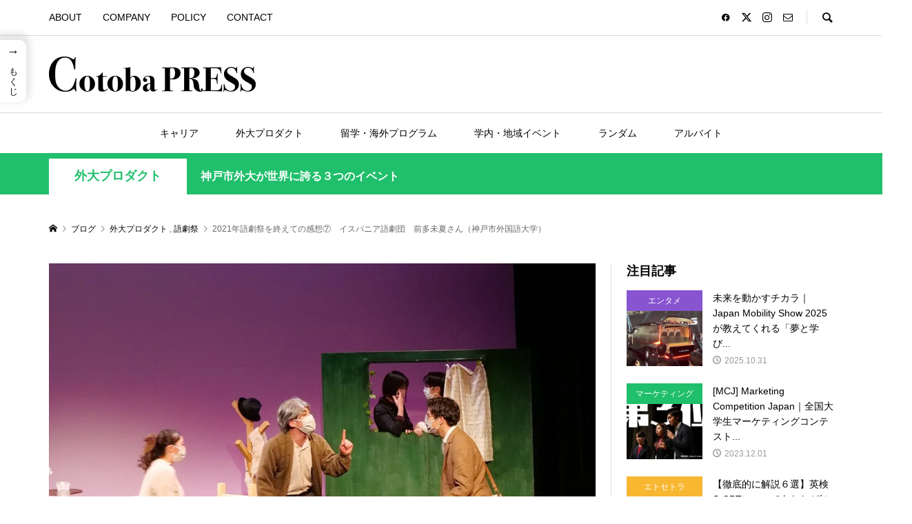

--- FILE ---
content_type: text/html; charset=UTF-8
request_url: https://www.cotoba.press/2021/12/24/2021-gogeki-kanso-7/
body_size: 34544
content:
<!DOCTYPE html>
<html lang="ja">
<head prefix="og: https://ogp.me/ns# fb: https://ogp.me/ns/fb#">
<meta charset="UTF-8">
<meta name="description" content="語劇祭を終えての感想☆インタビューイー劇団名：イスパニア語劇団役、担当：演出・役者（子ども役）学年：3年名前：前多未夏さん（神戸市外国語大学）Q.1 語劇祭を終えた今の感想を教えてください。">
<meta name="viewport" content="width=device-width">
<meta property="og:type" content="article">
<meta property="og:url" content="https://www.cotoba.press/2021/12/24/2021-gogeki-kanso-7/">
<meta property="og:title" content="2021年語劇祭を終えての感想⑦　イスパニア語劇団　前多未夏さん（神戸市外国語大学） &#8211; Cotoba PRESS｜神戸から世界へ。神戸市外国語大学生のキャリア・学び・挑戦を応援するメディア｜コトバプレス">
<meta property="og:description" content="語劇祭を終えての感想☆インタビューイー劇団名：イスパニア語劇団役、担当：演出・役者（子ども役）学年：3年名前：前多未夏さん（神戸市外国語大学）Q.1 語劇祭を終えた今の感想を教えてください。">
<meta property="og:site_name" content="Cotoba PRESS｜神戸から世界へ。神戸市外国語大学生のキャリア・学び・挑戦を応援するメディア｜コトバプレス">
<meta property="og:image" content="https://www.cotoba.press/wp-content/uploads/2021/12/P1012419_R.jpg">
<meta property="og:image:secure_url" content="https://www.cotoba.press/wp-content/uploads/2021/12/P1012419_R.jpg"> 
<meta property="og:image:width" content="1000"> 
<meta property="og:image:height" content="667">
<meta name="twitter:card" content="summary">
<meta name="twitter:site" content="@CotobaPRESS">
<meta name="twitter:creator" content="@CotobaPRESS">
<meta name="twitter:title" content="2021年語劇祭を終えての感想⑦　イスパニア語劇団　前多未夏さん（神戸市外国語大学） &#8211; Cotoba PRESS｜神戸から世界へ。神戸市外国語大学生のキャリア・学び・挑戦を応援するメディア｜コトバプレス">
<meta property="twitter:description" content="語劇祭を終えての感想☆インタビューイー劇団名：イスパニア語劇団役、担当：演出・役者（子ども役）学年：3年名前：前多未夏さん（神戸市外国語大学）Q.1 語劇祭を終えた今の感想を教えてください。">
<meta name="twitter:image:src" content="https://www.cotoba.press/wp-content/uploads/2021/12/P1012419_R.jpg">
<title>2021年語劇祭を終えての感想⑦　イスパニア語劇団　前多未夏さん（神戸市外国語大学） &#8211; Cotoba PRESS｜神戸から世界へ。神戸市外国語大学生のキャリア・学び・挑戦を応援するメディア｜コトバプレス</title>
<meta name='robots' content='max-image-preview:large' />
<link rel="alternate" type="application/rss+xml" title="Cotoba PRESS｜神戸から世界へ。神戸市外国語大学生のキャリア・学び・挑戦を応援するメディア｜コトバプレス &raquo; 2021年語劇祭を終えての感想⑦　イスパニア語劇団　前多未夏さん（神戸市外国語大学） のコメントのフィード" href="https://www.cotoba.press/2021/12/24/2021-gogeki-kanso-7/feed/" />
<link rel="alternate" title="oEmbed (JSON)" type="application/json+oembed" href="https://www.cotoba.press/wp-json/oembed/1.0/embed?url=https%3A%2F%2Fwww.cotoba.press%2F2021%2F12%2F24%2F2021-gogeki-kanso-7%2F" />
<link rel="alternate" title="oEmbed (XML)" type="text/xml+oembed" href="https://www.cotoba.press/wp-json/oembed/1.0/embed?url=https%3A%2F%2Fwww.cotoba.press%2F2021%2F12%2F24%2F2021-gogeki-kanso-7%2F&#038;format=xml" />
<link rel="manifest" href="https://www.cotoba.press/tcdpwa-manifest.json">
<script>
  if ('serviceWorker' in navigator) {
    window.addEventListener('load', () => {
      // ここでルート直下を指すURLを指定
      navigator.serviceWorker.register('https://www.cotoba.press/tcd-pwa-sw.js')
        .then(reg => {
          console.log('Service Worker registered. Scope is:', reg.scope);
        })
        .catch(err => {
          console.error('Service Worker registration failed:', err);
        });
    });
  }
</script>
<style id='wp-img-auto-sizes-contain-inline-css' type='text/css'>
img:is([sizes=auto i],[sizes^="auto," i]){contain-intrinsic-size:3000px 1500px}
/*# sourceURL=wp-img-auto-sizes-contain-inline-css */
</style>
<style id='wp-emoji-styles-inline-css' type='text/css'>

	img.wp-smiley, img.emoji {
		display: inline !important;
		border: none !important;
		box-shadow: none !important;
		height: 1em !important;
		width: 1em !important;
		margin: 0 0.07em !important;
		vertical-align: -0.1em !important;
		background: none !important;
		padding: 0 !important;
	}
/*# sourceURL=wp-emoji-styles-inline-css */
</style>
<style id='wp-block-library-inline-css' type='text/css'>
:root{--wp-block-synced-color:#7a00df;--wp-block-synced-color--rgb:122,0,223;--wp-bound-block-color:var(--wp-block-synced-color);--wp-editor-canvas-background:#ddd;--wp-admin-theme-color:#007cba;--wp-admin-theme-color--rgb:0,124,186;--wp-admin-theme-color-darker-10:#006ba1;--wp-admin-theme-color-darker-10--rgb:0,107,160.5;--wp-admin-theme-color-darker-20:#005a87;--wp-admin-theme-color-darker-20--rgb:0,90,135;--wp-admin-border-width-focus:2px}@media (min-resolution:192dpi){:root{--wp-admin-border-width-focus:1.5px}}.wp-element-button{cursor:pointer}:root .has-very-light-gray-background-color{background-color:#eee}:root .has-very-dark-gray-background-color{background-color:#313131}:root .has-very-light-gray-color{color:#eee}:root .has-very-dark-gray-color{color:#313131}:root .has-vivid-green-cyan-to-vivid-cyan-blue-gradient-background{background:linear-gradient(135deg,#00d084,#0693e3)}:root .has-purple-crush-gradient-background{background:linear-gradient(135deg,#34e2e4,#4721fb 50%,#ab1dfe)}:root .has-hazy-dawn-gradient-background{background:linear-gradient(135deg,#faaca8,#dad0ec)}:root .has-subdued-olive-gradient-background{background:linear-gradient(135deg,#fafae1,#67a671)}:root .has-atomic-cream-gradient-background{background:linear-gradient(135deg,#fdd79a,#004a59)}:root .has-nightshade-gradient-background{background:linear-gradient(135deg,#330968,#31cdcf)}:root .has-midnight-gradient-background{background:linear-gradient(135deg,#020381,#2874fc)}:root{--wp--preset--font-size--normal:16px;--wp--preset--font-size--huge:42px}.has-regular-font-size{font-size:1em}.has-larger-font-size{font-size:2.625em}.has-normal-font-size{font-size:var(--wp--preset--font-size--normal)}.has-huge-font-size{font-size:var(--wp--preset--font-size--huge)}.has-text-align-center{text-align:center}.has-text-align-left{text-align:left}.has-text-align-right{text-align:right}.has-fit-text{white-space:nowrap!important}#end-resizable-editor-section{display:none}.aligncenter{clear:both}.items-justified-left{justify-content:flex-start}.items-justified-center{justify-content:center}.items-justified-right{justify-content:flex-end}.items-justified-space-between{justify-content:space-between}.screen-reader-text{border:0;clip-path:inset(50%);height:1px;margin:-1px;overflow:hidden;padding:0;position:absolute;width:1px;word-wrap:normal!important}.screen-reader-text:focus{background-color:#ddd;clip-path:none;color:#444;display:block;font-size:1em;height:auto;left:5px;line-height:normal;padding:15px 23px 14px;text-decoration:none;top:5px;width:auto;z-index:100000}html :where(.has-border-color){border-style:solid}html :where([style*=border-top-color]){border-top-style:solid}html :where([style*=border-right-color]){border-right-style:solid}html :where([style*=border-bottom-color]){border-bottom-style:solid}html :where([style*=border-left-color]){border-left-style:solid}html :where([style*=border-width]){border-style:solid}html :where([style*=border-top-width]){border-top-style:solid}html :where([style*=border-right-width]){border-right-style:solid}html :where([style*=border-bottom-width]){border-bottom-style:solid}html :where([style*=border-left-width]){border-left-style:solid}html :where(img[class*=wp-image-]){height:auto;max-width:100%}:where(figure){margin:0 0 1em}html :where(.is-position-sticky){--wp-admin--admin-bar--position-offset:var(--wp-admin--admin-bar--height,0px)}@media screen and (max-width:600px){html :where(.is-position-sticky){--wp-admin--admin-bar--position-offset:0px}}

/*# sourceURL=wp-block-library-inline-css */
</style><style id='wp-block-gallery-inline-css' type='text/css'>
.blocks-gallery-grid:not(.has-nested-images),.wp-block-gallery:not(.has-nested-images){display:flex;flex-wrap:wrap;list-style-type:none;margin:0;padding:0}.blocks-gallery-grid:not(.has-nested-images) .blocks-gallery-image,.blocks-gallery-grid:not(.has-nested-images) .blocks-gallery-item,.wp-block-gallery:not(.has-nested-images) .blocks-gallery-image,.wp-block-gallery:not(.has-nested-images) .blocks-gallery-item{display:flex;flex-direction:column;flex-grow:1;justify-content:center;margin:0 1em 1em 0;position:relative;width:calc(50% - 1em)}.blocks-gallery-grid:not(.has-nested-images) .blocks-gallery-image:nth-of-type(2n),.blocks-gallery-grid:not(.has-nested-images) .blocks-gallery-item:nth-of-type(2n),.wp-block-gallery:not(.has-nested-images) .blocks-gallery-image:nth-of-type(2n),.wp-block-gallery:not(.has-nested-images) .blocks-gallery-item:nth-of-type(2n){margin-right:0}.blocks-gallery-grid:not(.has-nested-images) .blocks-gallery-image figure,.blocks-gallery-grid:not(.has-nested-images) .blocks-gallery-item figure,.wp-block-gallery:not(.has-nested-images) .blocks-gallery-image figure,.wp-block-gallery:not(.has-nested-images) .blocks-gallery-item figure{align-items:flex-end;display:flex;height:100%;justify-content:flex-start;margin:0}.blocks-gallery-grid:not(.has-nested-images) .blocks-gallery-image img,.blocks-gallery-grid:not(.has-nested-images) .blocks-gallery-item img,.wp-block-gallery:not(.has-nested-images) .blocks-gallery-image img,.wp-block-gallery:not(.has-nested-images) .blocks-gallery-item img{display:block;height:auto;max-width:100%;width:auto}.blocks-gallery-grid:not(.has-nested-images) .blocks-gallery-image figcaption,.blocks-gallery-grid:not(.has-nested-images) .blocks-gallery-item figcaption,.wp-block-gallery:not(.has-nested-images) .blocks-gallery-image figcaption,.wp-block-gallery:not(.has-nested-images) .blocks-gallery-item figcaption{background:linear-gradient(0deg,#000000b3,#0000004d 70%,#0000);bottom:0;box-sizing:border-box;color:#fff;font-size:.8em;margin:0;max-height:100%;overflow:auto;padding:3em .77em .7em;position:absolute;text-align:center;width:100%;z-index:2}.blocks-gallery-grid:not(.has-nested-images) .blocks-gallery-image figcaption img,.blocks-gallery-grid:not(.has-nested-images) .blocks-gallery-item figcaption img,.wp-block-gallery:not(.has-nested-images) .blocks-gallery-image figcaption img,.wp-block-gallery:not(.has-nested-images) .blocks-gallery-item figcaption img{display:inline}.blocks-gallery-grid:not(.has-nested-images) figcaption,.wp-block-gallery:not(.has-nested-images) figcaption{flex-grow:1}.blocks-gallery-grid:not(.has-nested-images).is-cropped .blocks-gallery-image a,.blocks-gallery-grid:not(.has-nested-images).is-cropped .blocks-gallery-image img,.blocks-gallery-grid:not(.has-nested-images).is-cropped .blocks-gallery-item a,.blocks-gallery-grid:not(.has-nested-images).is-cropped .blocks-gallery-item img,.wp-block-gallery:not(.has-nested-images).is-cropped .blocks-gallery-image a,.wp-block-gallery:not(.has-nested-images).is-cropped .blocks-gallery-image img,.wp-block-gallery:not(.has-nested-images).is-cropped .blocks-gallery-item a,.wp-block-gallery:not(.has-nested-images).is-cropped .blocks-gallery-item img{flex:1;height:100%;object-fit:cover;width:100%}.blocks-gallery-grid:not(.has-nested-images).columns-1 .blocks-gallery-image,.blocks-gallery-grid:not(.has-nested-images).columns-1 .blocks-gallery-item,.wp-block-gallery:not(.has-nested-images).columns-1 .blocks-gallery-image,.wp-block-gallery:not(.has-nested-images).columns-1 .blocks-gallery-item{margin-right:0;width:100%}@media (min-width:600px){.blocks-gallery-grid:not(.has-nested-images).columns-3 .blocks-gallery-image,.blocks-gallery-grid:not(.has-nested-images).columns-3 .blocks-gallery-item,.wp-block-gallery:not(.has-nested-images).columns-3 .blocks-gallery-image,.wp-block-gallery:not(.has-nested-images).columns-3 .blocks-gallery-item{margin-right:1em;width:calc(33.33333% - .66667em)}.blocks-gallery-grid:not(.has-nested-images).columns-4 .blocks-gallery-image,.blocks-gallery-grid:not(.has-nested-images).columns-4 .blocks-gallery-item,.wp-block-gallery:not(.has-nested-images).columns-4 .blocks-gallery-image,.wp-block-gallery:not(.has-nested-images).columns-4 .blocks-gallery-item{margin-right:1em;width:calc(25% - .75em)}.blocks-gallery-grid:not(.has-nested-images).columns-5 .blocks-gallery-image,.blocks-gallery-grid:not(.has-nested-images).columns-5 .blocks-gallery-item,.wp-block-gallery:not(.has-nested-images).columns-5 .blocks-gallery-image,.wp-block-gallery:not(.has-nested-images).columns-5 .blocks-gallery-item{margin-right:1em;width:calc(20% - .8em)}.blocks-gallery-grid:not(.has-nested-images).columns-6 .blocks-gallery-image,.blocks-gallery-grid:not(.has-nested-images).columns-6 .blocks-gallery-item,.wp-block-gallery:not(.has-nested-images).columns-6 .blocks-gallery-image,.wp-block-gallery:not(.has-nested-images).columns-6 .blocks-gallery-item{margin-right:1em;width:calc(16.66667% - .83333em)}.blocks-gallery-grid:not(.has-nested-images).columns-7 .blocks-gallery-image,.blocks-gallery-grid:not(.has-nested-images).columns-7 .blocks-gallery-item,.wp-block-gallery:not(.has-nested-images).columns-7 .blocks-gallery-image,.wp-block-gallery:not(.has-nested-images).columns-7 .blocks-gallery-item{margin-right:1em;width:calc(14.28571% - .85714em)}.blocks-gallery-grid:not(.has-nested-images).columns-8 .blocks-gallery-image,.blocks-gallery-grid:not(.has-nested-images).columns-8 .blocks-gallery-item,.wp-block-gallery:not(.has-nested-images).columns-8 .blocks-gallery-image,.wp-block-gallery:not(.has-nested-images).columns-8 .blocks-gallery-item{margin-right:1em;width:calc(12.5% - .875em)}.blocks-gallery-grid:not(.has-nested-images).columns-1 .blocks-gallery-image:nth-of-type(1n),.blocks-gallery-grid:not(.has-nested-images).columns-1 .blocks-gallery-item:nth-of-type(1n),.blocks-gallery-grid:not(.has-nested-images).columns-2 .blocks-gallery-image:nth-of-type(2n),.blocks-gallery-grid:not(.has-nested-images).columns-2 .blocks-gallery-item:nth-of-type(2n),.blocks-gallery-grid:not(.has-nested-images).columns-3 .blocks-gallery-image:nth-of-type(3n),.blocks-gallery-grid:not(.has-nested-images).columns-3 .blocks-gallery-item:nth-of-type(3n),.blocks-gallery-grid:not(.has-nested-images).columns-4 .blocks-gallery-image:nth-of-type(4n),.blocks-gallery-grid:not(.has-nested-images).columns-4 .blocks-gallery-item:nth-of-type(4n),.blocks-gallery-grid:not(.has-nested-images).columns-5 .blocks-gallery-image:nth-of-type(5n),.blocks-gallery-grid:not(.has-nested-images).columns-5 .blocks-gallery-item:nth-of-type(5n),.blocks-gallery-grid:not(.has-nested-images).columns-6 .blocks-gallery-image:nth-of-type(6n),.blocks-gallery-grid:not(.has-nested-images).columns-6 .blocks-gallery-item:nth-of-type(6n),.blocks-gallery-grid:not(.has-nested-images).columns-7 .blocks-gallery-image:nth-of-type(7n),.blocks-gallery-grid:not(.has-nested-images).columns-7 .blocks-gallery-item:nth-of-type(7n),.blocks-gallery-grid:not(.has-nested-images).columns-8 .blocks-gallery-image:nth-of-type(8n),.blocks-gallery-grid:not(.has-nested-images).columns-8 .blocks-gallery-item:nth-of-type(8n),.wp-block-gallery:not(.has-nested-images).columns-1 .blocks-gallery-image:nth-of-type(1n),.wp-block-gallery:not(.has-nested-images).columns-1 .blocks-gallery-item:nth-of-type(1n),.wp-block-gallery:not(.has-nested-images).columns-2 .blocks-gallery-image:nth-of-type(2n),.wp-block-gallery:not(.has-nested-images).columns-2 .blocks-gallery-item:nth-of-type(2n),.wp-block-gallery:not(.has-nested-images).columns-3 .blocks-gallery-image:nth-of-type(3n),.wp-block-gallery:not(.has-nested-images).columns-3 .blocks-gallery-item:nth-of-type(3n),.wp-block-gallery:not(.has-nested-images).columns-4 .blocks-gallery-image:nth-of-type(4n),.wp-block-gallery:not(.has-nested-images).columns-4 .blocks-gallery-item:nth-of-type(4n),.wp-block-gallery:not(.has-nested-images).columns-5 .blocks-gallery-image:nth-of-type(5n),.wp-block-gallery:not(.has-nested-images).columns-5 .blocks-gallery-item:nth-of-type(5n),.wp-block-gallery:not(.has-nested-images).columns-6 .blocks-gallery-image:nth-of-type(6n),.wp-block-gallery:not(.has-nested-images).columns-6 .blocks-gallery-item:nth-of-type(6n),.wp-block-gallery:not(.has-nested-images).columns-7 .blocks-gallery-image:nth-of-type(7n),.wp-block-gallery:not(.has-nested-images).columns-7 .blocks-gallery-item:nth-of-type(7n),.wp-block-gallery:not(.has-nested-images).columns-8 .blocks-gallery-image:nth-of-type(8n),.wp-block-gallery:not(.has-nested-images).columns-8 .blocks-gallery-item:nth-of-type(8n){margin-right:0}}.blocks-gallery-grid:not(.has-nested-images) .blocks-gallery-image:last-child,.blocks-gallery-grid:not(.has-nested-images) .blocks-gallery-item:last-child,.wp-block-gallery:not(.has-nested-images) .blocks-gallery-image:last-child,.wp-block-gallery:not(.has-nested-images) .blocks-gallery-item:last-child{margin-right:0}.blocks-gallery-grid:not(.has-nested-images).alignleft,.blocks-gallery-grid:not(.has-nested-images).alignright,.wp-block-gallery:not(.has-nested-images).alignleft,.wp-block-gallery:not(.has-nested-images).alignright{max-width:420px;width:100%}.blocks-gallery-grid:not(.has-nested-images).aligncenter .blocks-gallery-item figure,.wp-block-gallery:not(.has-nested-images).aligncenter .blocks-gallery-item figure{justify-content:center}.wp-block-gallery:not(.is-cropped) .blocks-gallery-item{align-self:flex-start}figure.wp-block-gallery.has-nested-images{align-items:normal}.wp-block-gallery.has-nested-images figure.wp-block-image:not(#individual-image){margin:0;width:calc(50% - var(--wp--style--unstable-gallery-gap, 16px)/2)}.wp-block-gallery.has-nested-images figure.wp-block-image{box-sizing:border-box;display:flex;flex-direction:column;flex-grow:1;justify-content:center;max-width:100%;position:relative}.wp-block-gallery.has-nested-images figure.wp-block-image>a,.wp-block-gallery.has-nested-images figure.wp-block-image>div{flex-direction:column;flex-grow:1;margin:0}.wp-block-gallery.has-nested-images figure.wp-block-image img{display:block;height:auto;max-width:100%!important;width:auto}.wp-block-gallery.has-nested-images figure.wp-block-image figcaption,.wp-block-gallery.has-nested-images figure.wp-block-image:has(figcaption):before{bottom:0;left:0;max-height:100%;position:absolute;right:0}.wp-block-gallery.has-nested-images figure.wp-block-image:has(figcaption):before{backdrop-filter:blur(3px);content:"";height:100%;-webkit-mask-image:linear-gradient(0deg,#000 20%,#0000);mask-image:linear-gradient(0deg,#000 20%,#0000);max-height:40%;pointer-events:none}.wp-block-gallery.has-nested-images figure.wp-block-image figcaption{box-sizing:border-box;color:#fff;font-size:13px;margin:0;overflow:auto;padding:1em;text-align:center;text-shadow:0 0 1.5px #000}.wp-block-gallery.has-nested-images figure.wp-block-image figcaption::-webkit-scrollbar{height:12px;width:12px}.wp-block-gallery.has-nested-images figure.wp-block-image figcaption::-webkit-scrollbar-track{background-color:initial}.wp-block-gallery.has-nested-images figure.wp-block-image figcaption::-webkit-scrollbar-thumb{background-clip:padding-box;background-color:initial;border:3px solid #0000;border-radius:8px}.wp-block-gallery.has-nested-images figure.wp-block-image figcaption:focus-within::-webkit-scrollbar-thumb,.wp-block-gallery.has-nested-images figure.wp-block-image figcaption:focus::-webkit-scrollbar-thumb,.wp-block-gallery.has-nested-images figure.wp-block-image figcaption:hover::-webkit-scrollbar-thumb{background-color:#fffc}.wp-block-gallery.has-nested-images figure.wp-block-image figcaption{scrollbar-color:#0000 #0000;scrollbar-gutter:stable both-edges;scrollbar-width:thin}.wp-block-gallery.has-nested-images figure.wp-block-image figcaption:focus,.wp-block-gallery.has-nested-images figure.wp-block-image figcaption:focus-within,.wp-block-gallery.has-nested-images figure.wp-block-image figcaption:hover{scrollbar-color:#fffc #0000}.wp-block-gallery.has-nested-images figure.wp-block-image figcaption{will-change:transform}@media (hover:none){.wp-block-gallery.has-nested-images figure.wp-block-image figcaption{scrollbar-color:#fffc #0000}}.wp-block-gallery.has-nested-images figure.wp-block-image figcaption{background:linear-gradient(0deg,#0006,#0000)}.wp-block-gallery.has-nested-images figure.wp-block-image figcaption img{display:inline}.wp-block-gallery.has-nested-images figure.wp-block-image figcaption a{color:inherit}.wp-block-gallery.has-nested-images figure.wp-block-image.has-custom-border img{box-sizing:border-box}.wp-block-gallery.has-nested-images figure.wp-block-image.has-custom-border>a,.wp-block-gallery.has-nested-images figure.wp-block-image.has-custom-border>div,.wp-block-gallery.has-nested-images figure.wp-block-image.is-style-rounded>a,.wp-block-gallery.has-nested-images figure.wp-block-image.is-style-rounded>div{flex:1 1 auto}.wp-block-gallery.has-nested-images figure.wp-block-image.has-custom-border figcaption,.wp-block-gallery.has-nested-images figure.wp-block-image.is-style-rounded figcaption{background:none;color:inherit;flex:initial;margin:0;padding:10px 10px 9px;position:relative;text-shadow:none}.wp-block-gallery.has-nested-images figure.wp-block-image.has-custom-border:before,.wp-block-gallery.has-nested-images figure.wp-block-image.is-style-rounded:before{content:none}.wp-block-gallery.has-nested-images figcaption{flex-basis:100%;flex-grow:1;text-align:center}.wp-block-gallery.has-nested-images:not(.is-cropped) figure.wp-block-image:not(#individual-image){margin-bottom:auto;margin-top:0}.wp-block-gallery.has-nested-images.is-cropped figure.wp-block-image:not(#individual-image){align-self:inherit}.wp-block-gallery.has-nested-images.is-cropped figure.wp-block-image:not(#individual-image)>a,.wp-block-gallery.has-nested-images.is-cropped figure.wp-block-image:not(#individual-image)>div:not(.components-drop-zone){display:flex}.wp-block-gallery.has-nested-images.is-cropped figure.wp-block-image:not(#individual-image) a,.wp-block-gallery.has-nested-images.is-cropped figure.wp-block-image:not(#individual-image) img{flex:1 0 0%;height:100%;object-fit:cover;width:100%}.wp-block-gallery.has-nested-images.columns-1 figure.wp-block-image:not(#individual-image){width:100%}@media (min-width:600px){.wp-block-gallery.has-nested-images.columns-3 figure.wp-block-image:not(#individual-image){width:calc(33.33333% - var(--wp--style--unstable-gallery-gap, 16px)*.66667)}.wp-block-gallery.has-nested-images.columns-4 figure.wp-block-image:not(#individual-image){width:calc(25% - var(--wp--style--unstable-gallery-gap, 16px)*.75)}.wp-block-gallery.has-nested-images.columns-5 figure.wp-block-image:not(#individual-image){width:calc(20% - var(--wp--style--unstable-gallery-gap, 16px)*.8)}.wp-block-gallery.has-nested-images.columns-6 figure.wp-block-image:not(#individual-image){width:calc(16.66667% - var(--wp--style--unstable-gallery-gap, 16px)*.83333)}.wp-block-gallery.has-nested-images.columns-7 figure.wp-block-image:not(#individual-image){width:calc(14.28571% - var(--wp--style--unstable-gallery-gap, 16px)*.85714)}.wp-block-gallery.has-nested-images.columns-8 figure.wp-block-image:not(#individual-image){width:calc(12.5% - var(--wp--style--unstable-gallery-gap, 16px)*.875)}.wp-block-gallery.has-nested-images.columns-default figure.wp-block-image:not(#individual-image){width:calc(33.33% - var(--wp--style--unstable-gallery-gap, 16px)*.66667)}.wp-block-gallery.has-nested-images.columns-default figure.wp-block-image:not(#individual-image):first-child:nth-last-child(2),.wp-block-gallery.has-nested-images.columns-default figure.wp-block-image:not(#individual-image):first-child:nth-last-child(2)~figure.wp-block-image:not(#individual-image){width:calc(50% - var(--wp--style--unstable-gallery-gap, 16px)*.5)}.wp-block-gallery.has-nested-images.columns-default figure.wp-block-image:not(#individual-image):first-child:last-child{width:100%}}.wp-block-gallery.has-nested-images.alignleft,.wp-block-gallery.has-nested-images.alignright{max-width:420px;width:100%}.wp-block-gallery.has-nested-images.aligncenter{justify-content:center}
/*# sourceURL=https://www.cotoba.press/wp-includes/blocks/gallery/style.min.css */
</style>
<style id='wp-block-heading-inline-css' type='text/css'>
h1:where(.wp-block-heading).has-background,h2:where(.wp-block-heading).has-background,h3:where(.wp-block-heading).has-background,h4:where(.wp-block-heading).has-background,h5:where(.wp-block-heading).has-background,h6:where(.wp-block-heading).has-background{padding:1.25em 2.375em}h1.has-text-align-left[style*=writing-mode]:where([style*=vertical-lr]),h1.has-text-align-right[style*=writing-mode]:where([style*=vertical-rl]),h2.has-text-align-left[style*=writing-mode]:where([style*=vertical-lr]),h2.has-text-align-right[style*=writing-mode]:where([style*=vertical-rl]),h3.has-text-align-left[style*=writing-mode]:where([style*=vertical-lr]),h3.has-text-align-right[style*=writing-mode]:where([style*=vertical-rl]),h4.has-text-align-left[style*=writing-mode]:where([style*=vertical-lr]),h4.has-text-align-right[style*=writing-mode]:where([style*=vertical-rl]),h5.has-text-align-left[style*=writing-mode]:where([style*=vertical-lr]),h5.has-text-align-right[style*=writing-mode]:where([style*=vertical-rl]),h6.has-text-align-left[style*=writing-mode]:where([style*=vertical-lr]),h6.has-text-align-right[style*=writing-mode]:where([style*=vertical-rl]){rotate:180deg}
/*# sourceURL=https://www.cotoba.press/wp-includes/blocks/heading/style.min.css */
</style>
<style id='wp-block-embed-inline-css' type='text/css'>
.wp-block-embed.alignleft,.wp-block-embed.alignright,.wp-block[data-align=left]>[data-type="core/embed"],.wp-block[data-align=right]>[data-type="core/embed"]{max-width:360px;width:100%}.wp-block-embed.alignleft .wp-block-embed__wrapper,.wp-block-embed.alignright .wp-block-embed__wrapper,.wp-block[data-align=left]>[data-type="core/embed"] .wp-block-embed__wrapper,.wp-block[data-align=right]>[data-type="core/embed"] .wp-block-embed__wrapper{min-width:280px}.wp-block-cover .wp-block-embed{min-height:240px;min-width:320px}.wp-block-embed{overflow-wrap:break-word}.wp-block-embed :where(figcaption){margin-bottom:1em;margin-top:.5em}.wp-block-embed iframe{max-width:100%}.wp-block-embed__wrapper{position:relative}.wp-embed-responsive .wp-has-aspect-ratio .wp-block-embed__wrapper:before{content:"";display:block;padding-top:50%}.wp-embed-responsive .wp-has-aspect-ratio iframe{bottom:0;height:100%;left:0;position:absolute;right:0;top:0;width:100%}.wp-embed-responsive .wp-embed-aspect-21-9 .wp-block-embed__wrapper:before{padding-top:42.85%}.wp-embed-responsive .wp-embed-aspect-18-9 .wp-block-embed__wrapper:before{padding-top:50%}.wp-embed-responsive .wp-embed-aspect-16-9 .wp-block-embed__wrapper:before{padding-top:56.25%}.wp-embed-responsive .wp-embed-aspect-4-3 .wp-block-embed__wrapper:before{padding-top:75%}.wp-embed-responsive .wp-embed-aspect-1-1 .wp-block-embed__wrapper:before{padding-top:100%}.wp-embed-responsive .wp-embed-aspect-9-16 .wp-block-embed__wrapper:before{padding-top:177.77%}.wp-embed-responsive .wp-embed-aspect-1-2 .wp-block-embed__wrapper:before{padding-top:200%}
/*# sourceURL=https://www.cotoba.press/wp-includes/blocks/embed/style.min.css */
</style>
<style id='wp-block-paragraph-inline-css' type='text/css'>
.is-small-text{font-size:.875em}.is-regular-text{font-size:1em}.is-large-text{font-size:2.25em}.is-larger-text{font-size:3em}.has-drop-cap:not(:focus):first-letter{float:left;font-size:8.4em;font-style:normal;font-weight:100;line-height:.68;margin:.05em .1em 0 0;text-transform:uppercase}body.rtl .has-drop-cap:not(:focus):first-letter{float:none;margin-left:.1em}p.has-drop-cap.has-background{overflow:hidden}:root :where(p.has-background){padding:1.25em 2.375em}:where(p.has-text-color:not(.has-link-color)) a{color:inherit}p.has-text-align-left[style*="writing-mode:vertical-lr"],p.has-text-align-right[style*="writing-mode:vertical-rl"]{rotate:180deg}
/*# sourceURL=https://www.cotoba.press/wp-includes/blocks/paragraph/style.min.css */
</style>
<style id='global-styles-inline-css' type='text/css'>
:root{--wp--preset--aspect-ratio--square: 1;--wp--preset--aspect-ratio--4-3: 4/3;--wp--preset--aspect-ratio--3-4: 3/4;--wp--preset--aspect-ratio--3-2: 3/2;--wp--preset--aspect-ratio--2-3: 2/3;--wp--preset--aspect-ratio--16-9: 16/9;--wp--preset--aspect-ratio--9-16: 9/16;--wp--preset--color--black: #000000;--wp--preset--color--cyan-bluish-gray: #abb8c3;--wp--preset--color--white: #ffffff;--wp--preset--color--pale-pink: #f78da7;--wp--preset--color--vivid-red: #cf2e2e;--wp--preset--color--luminous-vivid-orange: #ff6900;--wp--preset--color--luminous-vivid-amber: #fcb900;--wp--preset--color--light-green-cyan: #7bdcb5;--wp--preset--color--vivid-green-cyan: #00d084;--wp--preset--color--pale-cyan-blue: #8ed1fc;--wp--preset--color--vivid-cyan-blue: #0693e3;--wp--preset--color--vivid-purple: #9b51e0;--wp--preset--gradient--vivid-cyan-blue-to-vivid-purple: linear-gradient(135deg,rgb(6,147,227) 0%,rgb(155,81,224) 100%);--wp--preset--gradient--light-green-cyan-to-vivid-green-cyan: linear-gradient(135deg,rgb(122,220,180) 0%,rgb(0,208,130) 100%);--wp--preset--gradient--luminous-vivid-amber-to-luminous-vivid-orange: linear-gradient(135deg,rgb(252,185,0) 0%,rgb(255,105,0) 100%);--wp--preset--gradient--luminous-vivid-orange-to-vivid-red: linear-gradient(135deg,rgb(255,105,0) 0%,rgb(207,46,46) 100%);--wp--preset--gradient--very-light-gray-to-cyan-bluish-gray: linear-gradient(135deg,rgb(238,238,238) 0%,rgb(169,184,195) 100%);--wp--preset--gradient--cool-to-warm-spectrum: linear-gradient(135deg,rgb(74,234,220) 0%,rgb(151,120,209) 20%,rgb(207,42,186) 40%,rgb(238,44,130) 60%,rgb(251,105,98) 80%,rgb(254,248,76) 100%);--wp--preset--gradient--blush-light-purple: linear-gradient(135deg,rgb(255,206,236) 0%,rgb(152,150,240) 100%);--wp--preset--gradient--blush-bordeaux: linear-gradient(135deg,rgb(254,205,165) 0%,rgb(254,45,45) 50%,rgb(107,0,62) 100%);--wp--preset--gradient--luminous-dusk: linear-gradient(135deg,rgb(255,203,112) 0%,rgb(199,81,192) 50%,rgb(65,88,208) 100%);--wp--preset--gradient--pale-ocean: linear-gradient(135deg,rgb(255,245,203) 0%,rgb(182,227,212) 50%,rgb(51,167,181) 100%);--wp--preset--gradient--electric-grass: linear-gradient(135deg,rgb(202,248,128) 0%,rgb(113,206,126) 100%);--wp--preset--gradient--midnight: linear-gradient(135deg,rgb(2,3,129) 0%,rgb(40,116,252) 100%);--wp--preset--font-size--small: 13px;--wp--preset--font-size--medium: 20px;--wp--preset--font-size--large: 36px;--wp--preset--font-size--x-large: 42px;--wp--preset--spacing--20: 0.44rem;--wp--preset--spacing--30: 0.67rem;--wp--preset--spacing--40: 1rem;--wp--preset--spacing--50: 1.5rem;--wp--preset--spacing--60: 2.25rem;--wp--preset--spacing--70: 3.38rem;--wp--preset--spacing--80: 5.06rem;--wp--preset--shadow--natural: 6px 6px 9px rgba(0, 0, 0, 0.2);--wp--preset--shadow--deep: 12px 12px 50px rgba(0, 0, 0, 0.4);--wp--preset--shadow--sharp: 6px 6px 0px rgba(0, 0, 0, 0.2);--wp--preset--shadow--outlined: 6px 6px 0px -3px rgb(255, 255, 255), 6px 6px rgb(0, 0, 0);--wp--preset--shadow--crisp: 6px 6px 0px rgb(0, 0, 0);}:where(.is-layout-flex){gap: 0.5em;}:where(.is-layout-grid){gap: 0.5em;}body .is-layout-flex{display: flex;}.is-layout-flex{flex-wrap: wrap;align-items: center;}.is-layout-flex > :is(*, div){margin: 0;}body .is-layout-grid{display: grid;}.is-layout-grid > :is(*, div){margin: 0;}:where(.wp-block-columns.is-layout-flex){gap: 2em;}:where(.wp-block-columns.is-layout-grid){gap: 2em;}:where(.wp-block-post-template.is-layout-flex){gap: 1.25em;}:where(.wp-block-post-template.is-layout-grid){gap: 1.25em;}.has-black-color{color: var(--wp--preset--color--black) !important;}.has-cyan-bluish-gray-color{color: var(--wp--preset--color--cyan-bluish-gray) !important;}.has-white-color{color: var(--wp--preset--color--white) !important;}.has-pale-pink-color{color: var(--wp--preset--color--pale-pink) !important;}.has-vivid-red-color{color: var(--wp--preset--color--vivid-red) !important;}.has-luminous-vivid-orange-color{color: var(--wp--preset--color--luminous-vivid-orange) !important;}.has-luminous-vivid-amber-color{color: var(--wp--preset--color--luminous-vivid-amber) !important;}.has-light-green-cyan-color{color: var(--wp--preset--color--light-green-cyan) !important;}.has-vivid-green-cyan-color{color: var(--wp--preset--color--vivid-green-cyan) !important;}.has-pale-cyan-blue-color{color: var(--wp--preset--color--pale-cyan-blue) !important;}.has-vivid-cyan-blue-color{color: var(--wp--preset--color--vivid-cyan-blue) !important;}.has-vivid-purple-color{color: var(--wp--preset--color--vivid-purple) !important;}.has-black-background-color{background-color: var(--wp--preset--color--black) !important;}.has-cyan-bluish-gray-background-color{background-color: var(--wp--preset--color--cyan-bluish-gray) !important;}.has-white-background-color{background-color: var(--wp--preset--color--white) !important;}.has-pale-pink-background-color{background-color: var(--wp--preset--color--pale-pink) !important;}.has-vivid-red-background-color{background-color: var(--wp--preset--color--vivid-red) !important;}.has-luminous-vivid-orange-background-color{background-color: var(--wp--preset--color--luminous-vivid-orange) !important;}.has-luminous-vivid-amber-background-color{background-color: var(--wp--preset--color--luminous-vivid-amber) !important;}.has-light-green-cyan-background-color{background-color: var(--wp--preset--color--light-green-cyan) !important;}.has-vivid-green-cyan-background-color{background-color: var(--wp--preset--color--vivid-green-cyan) !important;}.has-pale-cyan-blue-background-color{background-color: var(--wp--preset--color--pale-cyan-blue) !important;}.has-vivid-cyan-blue-background-color{background-color: var(--wp--preset--color--vivid-cyan-blue) !important;}.has-vivid-purple-background-color{background-color: var(--wp--preset--color--vivid-purple) !important;}.has-black-border-color{border-color: var(--wp--preset--color--black) !important;}.has-cyan-bluish-gray-border-color{border-color: var(--wp--preset--color--cyan-bluish-gray) !important;}.has-white-border-color{border-color: var(--wp--preset--color--white) !important;}.has-pale-pink-border-color{border-color: var(--wp--preset--color--pale-pink) !important;}.has-vivid-red-border-color{border-color: var(--wp--preset--color--vivid-red) !important;}.has-luminous-vivid-orange-border-color{border-color: var(--wp--preset--color--luminous-vivid-orange) !important;}.has-luminous-vivid-amber-border-color{border-color: var(--wp--preset--color--luminous-vivid-amber) !important;}.has-light-green-cyan-border-color{border-color: var(--wp--preset--color--light-green-cyan) !important;}.has-vivid-green-cyan-border-color{border-color: var(--wp--preset--color--vivid-green-cyan) !important;}.has-pale-cyan-blue-border-color{border-color: var(--wp--preset--color--pale-cyan-blue) !important;}.has-vivid-cyan-blue-border-color{border-color: var(--wp--preset--color--vivid-cyan-blue) !important;}.has-vivid-purple-border-color{border-color: var(--wp--preset--color--vivid-purple) !important;}.has-vivid-cyan-blue-to-vivid-purple-gradient-background{background: var(--wp--preset--gradient--vivid-cyan-blue-to-vivid-purple) !important;}.has-light-green-cyan-to-vivid-green-cyan-gradient-background{background: var(--wp--preset--gradient--light-green-cyan-to-vivid-green-cyan) !important;}.has-luminous-vivid-amber-to-luminous-vivid-orange-gradient-background{background: var(--wp--preset--gradient--luminous-vivid-amber-to-luminous-vivid-orange) !important;}.has-luminous-vivid-orange-to-vivid-red-gradient-background{background: var(--wp--preset--gradient--luminous-vivid-orange-to-vivid-red) !important;}.has-very-light-gray-to-cyan-bluish-gray-gradient-background{background: var(--wp--preset--gradient--very-light-gray-to-cyan-bluish-gray) !important;}.has-cool-to-warm-spectrum-gradient-background{background: var(--wp--preset--gradient--cool-to-warm-spectrum) !important;}.has-blush-light-purple-gradient-background{background: var(--wp--preset--gradient--blush-light-purple) !important;}.has-blush-bordeaux-gradient-background{background: var(--wp--preset--gradient--blush-bordeaux) !important;}.has-luminous-dusk-gradient-background{background: var(--wp--preset--gradient--luminous-dusk) !important;}.has-pale-ocean-gradient-background{background: var(--wp--preset--gradient--pale-ocean) !important;}.has-electric-grass-gradient-background{background: var(--wp--preset--gradient--electric-grass) !important;}.has-midnight-gradient-background{background: var(--wp--preset--gradient--midnight) !important;}.has-small-font-size{font-size: var(--wp--preset--font-size--small) !important;}.has-medium-font-size{font-size: var(--wp--preset--font-size--medium) !important;}.has-large-font-size{font-size: var(--wp--preset--font-size--large) !important;}.has-x-large-font-size{font-size: var(--wp--preset--font-size--x-large) !important;}
/*# sourceURL=global-styles-inline-css */
</style>
<style id='core-block-supports-inline-css' type='text/css'>
.wp-block-gallery.wp-block-gallery-1{--wp--style--unstable-gallery-gap:var( --wp--style--gallery-gap-default, var( --gallery-block--gutter-size, var( --wp--style--block-gap, 0.5em ) ) );gap:var( --wp--style--gallery-gap-default, var( --gallery-block--gutter-size, var( --wp--style--block-gap, 0.5em ) ) );}.wp-block-gallery.wp-block-gallery-2{--wp--style--unstable-gallery-gap:var( --wp--style--gallery-gap-default, var( --gallery-block--gutter-size, var( --wp--style--block-gap, 0.5em ) ) );gap:var( --wp--style--gallery-gap-default, var( --gallery-block--gutter-size, var( --wp--style--block-gap, 0.5em ) ) );}
/*# sourceURL=core-block-supports-inline-css */
</style>

<style id='classic-theme-styles-inline-css' type='text/css'>
/*! This file is auto-generated */
.wp-block-button__link{color:#fff;background-color:#32373c;border-radius:9999px;box-shadow:none;text-decoration:none;padding:calc(.667em + 2px) calc(1.333em + 2px);font-size:1.125em}.wp-block-file__button{background:#32373c;color:#fff;text-decoration:none}
/*# sourceURL=/wp-includes/css/classic-themes.min.css */
</style>
<link rel='stylesheet' id='contact-form-7-css' href='https://www.cotoba.press/wp-content/plugins/contact-form-7/includes/css/styles.css?ver=6.1.4' type='text/css' media='all' />
<link rel='stylesheet' id='pz-linkcard-css-css' href='//www.cotoba.press/wp-content/uploads/pz-linkcard/style/style.min.css?ver=2.5.8.5' type='text/css' media='all' />
<link rel='stylesheet' id='ez-toc-css' href='https://www.cotoba.press/wp-content/plugins/easy-table-of-contents/assets/css/screen.min.css?ver=2.0.80' type='text/css' media='all' />
<style id='ez-toc-inline-css' type='text/css'>
div#ez-toc-container .ez-toc-title {font-size: 120%;}div#ez-toc-container .ez-toc-title {font-weight: 500;}div#ez-toc-container ul li , div#ez-toc-container ul li a {font-size: 95%;}div#ez-toc-container ul li , div#ez-toc-container ul li a {font-weight: 500;}div#ez-toc-container nav ul ul li {font-size: 90%;}.ez-toc-box-title {font-weight: bold; margin-bottom: 10px; text-align: center; text-transform: uppercase; letter-spacing: 1px; color: #666; padding-bottom: 5px;position:absolute;top:-4%;left:5%;background-color: inherit;transition: top 0.3s ease;}.ez-toc-box-title.toc-closed {top:-25%;}
.ez-toc-container-direction {direction: ltr;}.ez-toc-counter ul {direction: ltr;counter-reset: item ;}.ez-toc-counter nav ul li a::before {content: counter(item, numeric) '. ';margin-right: .2em; counter-increment: item;flex-grow: 0;flex-shrink: 0;float: left; }.ez-toc-widget-direction {direction: ltr;}.ez-toc-widget-container ul {direction: ltr;counter-reset: item ;}.ez-toc-widget-container nav ul li a::before {content: counter(item, numeric) '. ';margin-right: .2em; counter-increment: item;flex-grow: 0;flex-shrink: 0;float: left; }
/*# sourceURL=ez-toc-inline-css */
</style>
<link rel='stylesheet' id='ez-toc-sticky-css' href='https://www.cotoba.press/wp-content/plugins/easy-table-of-contents/assets/css/ez-toc-sticky.min.css?ver=2.0.80' type='text/css' media='all' />
<style id='ez-toc-sticky-inline-css' type='text/css'>
.ez-toc-sticky-fixed{position: fixed;top: 0;left: 0;z-index: 999999;width: auto;max-width: 100%;} .ez-toc-sticky-fixed .ez-toc-sidebar {position: relative;top: auto;width: auto;;box-shadow: 1px 1px 10px 3px rgb(0 0 0 / 20%);box-sizing: border-box;padding: 20px 30px;background: #fff;margin-left: 0 !important; height: 100vh; overflow-y: auto;overflow-x: hidden;} .ez-toc-sticky-fixed .ez-toc-sidebar #ez-toc-sticky-container { padding: 0px;border: none;margin-bottom: 0;margin-top: 65px;} #ez-toc-sticky-container a { color: #000;} .ez-toc-sticky-fixed .ez-toc-sidebar .ez-toc-sticky-title-container {border-bottom-color: #EEEEEE;background-color: #fff;padding:15px;border-bottom: 1px solid #e5e5e5;width: 100%;position: absolute;height: auto;top: 0;left: 0;z-index: 99999999;} .ez-toc-sticky-fixed .ez-toc-sidebar .ez-toc-sticky-title-container .ez-toc-sticky-title {font-weight: 600;font-size: 18px;color: #111;} .ez-toc-sticky-fixed .ez-toc-close-icon {-webkit-appearance: none;padding: 0;cursor: pointer;background: 0 0;border: 0;float: right;font-size: 30px;font-weight: 600;line-height: 1;position: relative;color: #111;top: -2px;text-decoration: none;} .ez-toc-open-icon {position: fixed;left: 0px;top:8%;text-decoration: none;font-weight: bold;padding: 5px 10px 15px 10px;box-shadow: 1px -5px 10px 5px rgb(0 0 0 / 10%);background-color: #fff;color:#111;display: inline-grid;line-height: 1.4;border-radius: 0px 10px 10px 0px;z-index: 999999;} .ez-toc-sticky-fixed.hide {-webkit-transition: opacity 0.3s linear, left 0.3s cubic-bezier(0.4, 0, 1, 1);-ms-transition: opacity 0.3s linear, left 0.3s cubic-bezier(0.4, 0, 1, 1);-o-transition: opacity 0.3s linear, left 0.3s cubic-bezier(0.4, 0, 1, 1);transition: opacity 0.3s linear, left 0.3s cubic-bezier(0.4, 0, 1, 1);left: -100%;} .ez-toc-sticky-fixed.show {-webkit-transition: left 0.3s linear, left 0.3s easy-out;-moz-transition: left 0.3s linear;-o-transition: left 0.3s linear;transition: left 0.3s linear;left: 0;} .ez-toc-open-icon span.arrow { font-size: 18px; } .ez-toc-open-icon span.text {font-size: 13px;writing-mode: vertical-rl;text-orientation: mixed;} @media screen  and (max-device-width: 640px) {.ez-toc-sticky-fixed .ez-toc-sidebar {min-width: auto;} .ez-toc-sticky-fixed .ez-toc-sidebar.show { padding-top: 35px; } .ez-toc-sticky-fixed .ez-toc-sidebar #ez-toc-sticky-container { min-width: 100%; } }
.ez-toc-sticky-toggle-direction {direction: ltr;}.ez-toc-sticky-toggle-counter ul {direction: ltr;counter-reset: item ;}.ez-toc-sticky-toggle-counter nav ul li a::before {content: counter(item, numeric) '. ';margin-right: .2em; counter-increment: item;flex-grow: 0;flex-shrink: 0;float: left; }
/*# sourceURL=ez-toc-sticky-inline-css */
</style>
<link rel='stylesheet' id='sns-button-css' href='https://www.cotoba.press/wp-content/themes/rumble_tcd058/css/sns-button.css?ver=1.12' type='text/css' media='all' />
<link rel='stylesheet' id='rumble-style-css' href='https://www.cotoba.press/wp-content/themes/rumble_tcd058/style.css?ver=1.12' type='text/css' media='all' />
<link rel='stylesheet' id='rumble-slick-css' href='https://www.cotoba.press/wp-content/themes/rumble_tcd058/css/slick.min.css?ver=6.9' type='text/css' media='all' />
<link rel='stylesheet' id='rumble-responsive-css' href='https://www.cotoba.press/wp-content/themes/rumble_tcd058/responsive.css?ver=1.12' type='text/css' media='all' />
<link rel='stylesheet' id='taxopress-frontend-css-css' href='https://www.cotoba.press/wp-content/plugins/simple-tags/assets/frontend/css/frontend.css?ver=3.43.0' type='text/css' media='all' />
<link rel='stylesheet' id='ponhiro-blocks-front-css' href='https://www.cotoba.press/wp-content/plugins/useful-blocks/dist/css/front.css?ver=1.7.4' type='text/css' media='all' />
<style id='ponhiro-blocks-front-inline-css' type='text/css'>
:root{--pb_colset_yellow:#fdc44f;--pb_colset_yellow_thin:#fef9ed;--pb_colset_yellow_dark:#b4923a;--pb_colset_pink:#fd9392;--pb_colset_pink_thin:#ffefef;--pb_colset_pink_dark:#d07373;--pb_colset_green:#91c13e;--pb_colset_green_thin:#f2f8e8;--pb_colset_green_dark:#61841f;--pb_colset_blue:#6fc7e1;--pb_colset_blue_thin:#f0f9fc;--pb_colset_blue_dark:#419eb9;--pb_colset_cvbox_01_bg:#f5f5f5;--pb_colset_cvbox_01_list:#3190b7;--pb_colset_cvbox_01_btn:#91c13e;--pb_colset_cvbox_01_shadow:#628328;--pb_colset_cvbox_01_note:#fdc44f;--pb_colset_compare_01_l:#6fc7e1;--pb_colset_compare_01_l_bg:#f0f9fc;--pb_colset_compare_01_r:#ffa883;--pb_colset_compare_01_r_bg:#fff6f2;--pb_colset_iconbox_01:#6e828a;--pb_colset_iconbox_01_bg:#fff;--pb_colset_iconbox_01_icon:#ee8f81;--pb_colset_bargraph_01:#9dd9dd;--pb_colset_bargraph_01_bg:#fafafa;--pb_colset_bar_01:#f8db92;--pb_colset_bar_02:#fda9a8;--pb_colset_bar_03:#bdda8b;--pb_colset_bar_04:#a1c6f1;--pb_colset_rating_01_bg:#fafafa;--pb_colset_rating_01_text:#71828a;--pb_colset_rating_01_label:#71828a;--pb_colset_rating_01_point:#ee8f81;}.pb-iconbox__figure[data-iconset="01"]{background-image: url(https://www.cotoba.press/wp-content/plugins/useful-blocks/assets/img/a_person.png)}.pb-iconbox__figure[data-iconset="02"]{background-image: url(https://www.cotoba.press/wp-content/plugins/useful-blocks/assets/img/a_person.png)}.pb-iconbox__figure[data-iconset="03"]{background-image: url(https://www.cotoba.press/wp-content/plugins/useful-blocks/assets/img/a_person.png)}.pb-iconbox__figure[data-iconset="04"]{background-image: url(https://www.cotoba.press/wp-content/plugins/useful-blocks/assets/img/a_person.png)}
/*# sourceURL=ponhiro-blocks-front-inline-css */
</style>
<script type="text/javascript" src="https://www.cotoba.press/wp-includes/js/jquery/jquery.min.js?ver=3.7.1" id="jquery-core-js"></script>
<script type="text/javascript" src="https://www.cotoba.press/wp-includes/js/jquery/jquery-migrate.min.js?ver=3.4.1" id="jquery-migrate-js"></script>
<script type="text/javascript" src="https://www.cotoba.press/wp-content/plugins/simple-tags/assets/frontend/js/frontend.js?ver=3.43.0" id="taxopress-frontend-js-js"></script>
<link rel="https://api.w.org/" href="https://www.cotoba.press/wp-json/" /><link rel="alternate" title="JSON" type="application/json" href="https://www.cotoba.press/wp-json/wp/v2/posts/3255" /><link rel="EditURI" type="application/rsd+xml" title="RSD" href="https://www.cotoba.press/xmlrpc.php?rsd" />
<meta name="generator" content="WordPress 6.9" />
<link rel="canonical" href="https://www.cotoba.press/2021/12/24/2021-gogeki-kanso-7/" />
<link rel='shortlink' href='https://www.cotoba.press/?p=3255' />
<link rel="shortcut icon" href="https://www.cotoba.press/wp-content/uploads/2020/02/Cotoba-PRESS-favicon-128-128.ico">
<style>
.p-tabbar__item.is-active, .p-tabbar__item.is-active a, .p-index-carousel .slick-arrow:hover { color: #000000; }
.p-copyright, .p-tabbar, .p-headline, .p-cb__item-archive-link__button, .p-page-links a:hover, .p-page-links > span, .p-pager__item a:hover, .p-pager__item .current, .p-entry__next-page__link:hover, .p-widget .searchform::after, .p-widget-search .p-widget-search__submit, .p-widget-list__item-rank, .c-comment__form-submit:hover, c-comment__password-protected, .slick-arrow, .c-pw__btn--register, .c-pw__btn { background-color: #000000; }
.p-page-links a:hover, .p-page-links > span, .p-pager__item a:hover, .p-pager__item .current, .p-author-archive .p-headline, .p-cb__item-header { border-color: #000000; }
.c-comment__tab-item.is-active a, .c-comment__tab-item a:hover, .c-comment__tab-item.is-active p { background-color: rgba(0, 0, 0, 0.7); }
.c-comment__tab-item.is-active a:after, .c-comment__tab-item.is-active p:after { border-top-color: rgba(0, 0, 0, 0.7); }
.p-author__box, .p-entry-news__header, .p-page-links a, .p-pager__item a, .p-pager__item span { background-color: #f7f7f7; }
.p-entry__body a, .custom-html-widget a { color: #000000; }
.p-megamenu__bg, .p-global-nav .sub-menu, .p-megamenu__bg .p-float-native-ad-label__small { background-color: #000000; }
.p-megamenu a, .p-global-nav .sub-menu a { color: #ffffff !important; }
.p-megamenu a:hover, .p-megamenu li.is-active > a, .p-global-nav .sub-menu a:hover, .p-global-nav .sub-menu .current-menu-item > a { background-color: #09a1ed; color: #ffffff !important; }
.p-megamenu > ul, .p-global-nav > li.menu-item-has-children > .sub-menu { border-color: #09a1ed; }
.p-native-ad-label, .p-float-native-ad-label, .p-float-native-ad-label__small, .p-article__native-ad-label { background-color: #999999; color: #ffffff; font-size: 11px; }
.cat-item-23 > a, .cat-item-23 .toggle-children, .p-global-nav > li.menu-term-id-23:hover > a, .p-global-nav > li.menu-term-id-23.current-menu-item > a { color: #8854d0; }
.p-megamenu-term-id-23 a:hover, .p-megamenu-term-id-23 .p-megamenu__current a, .p-megamenu-term-id-23 li.is-active > a, .p-global-nav li.menu-term-id-23 > .sub-menu > li > a:hover, .p-global-nav li.menu-term-id-23 > .sub-menu > .current-menu-item > a { background-color: #8854d0; }
.p-category-item--23 { background-color: #8854d0 !important; }
.p-megamenu-term-id-23 > ul, .p-global-nav > li.menu-term-id-23 > .sub-menu { border-color: #8854d0; }
.cat-item-255 > a, .cat-item-255 .toggle-children, .p-global-nav > li.menu-term-id-255:hover > a, .p-global-nav > li.menu-term-id-255.current-menu-item > a { color: #fa8231; }
.p-megamenu-term-id-255 a:hover, .p-megamenu-term-id-255 .p-megamenu__current a, .p-megamenu-term-id-255 li.is-active > a, .p-global-nav li.menu-term-id-255 > .sub-menu > li > a:hover, .p-global-nav li.menu-term-id-255 > .sub-menu > .current-menu-item > a { background-color: #fa8231; }
.p-category-item--255 { background-color: #fa8231 !important; }
.p-megamenu-term-id-255 > ul, .p-global-nav > li.menu-term-id-255 > .sub-menu { border-color: #fa8231; }
.cat-item-256 > a, .cat-item-256 .toggle-children, .p-global-nav > li.menu-term-id-256:hover > a, .p-global-nav > li.menu-term-id-256.current-menu-item > a { color: #fa8231; }
.p-megamenu-term-id-256 a:hover, .p-megamenu-term-id-256 .p-megamenu__current a, .p-megamenu-term-id-256 li.is-active > a, .p-global-nav li.menu-term-id-256 > .sub-menu > li > a:hover, .p-global-nav li.menu-term-id-256 > .sub-menu > .current-menu-item > a { background-color: #fa8231; }
.p-category-item--256 { background-color: #fa8231 !important; }
.p-megamenu-term-id-256 > ul, .p-global-nav > li.menu-term-id-256 > .sub-menu { border-color: #fa8231; }
.cat-item-257 > a, .cat-item-257 .toggle-children, .p-global-nav > li.menu-term-id-257:hover > a, .p-global-nav > li.menu-term-id-257.current-menu-item > a { color: #fa8231; }
.p-megamenu-term-id-257 a:hover, .p-megamenu-term-id-257 .p-megamenu__current a, .p-megamenu-term-id-257 li.is-active > a, .p-global-nav li.menu-term-id-257 > .sub-menu > li > a:hover, .p-global-nav li.menu-term-id-257 > .sub-menu > .current-menu-item > a { background-color: #fa8231; }
.p-category-item--257 { background-color: #fa8231 !important; }
.p-megamenu-term-id-257 > ul, .p-global-nav > li.menu-term-id-257 > .sub-menu { border-color: #fa8231; }
.cat-item-258 > a, .cat-item-258 .toggle-children, .p-global-nav > li.menu-term-id-258:hover > a, .p-global-nav > li.menu-term-id-258.current-menu-item > a { color: #fa8231; }
.p-megamenu-term-id-258 a:hover, .p-megamenu-term-id-258 .p-megamenu__current a, .p-megamenu-term-id-258 li.is-active > a, .p-global-nav li.menu-term-id-258 > .sub-menu > li > a:hover, .p-global-nav li.menu-term-id-258 > .sub-menu > .current-menu-item > a { background-color: #fa8231; }
.p-category-item--258 { background-color: #fa8231 !important; }
.p-megamenu-term-id-258 > ul, .p-global-nav > li.menu-term-id-258 > .sub-menu { border-color: #fa8231; }
.cat-item-259 > a, .cat-item-259 .toggle-children, .p-global-nav > li.menu-term-id-259:hover > a, .p-global-nav > li.menu-term-id-259.current-menu-item > a { color: #fa8231; }
.p-megamenu-term-id-259 a:hover, .p-megamenu-term-id-259 .p-megamenu__current a, .p-megamenu-term-id-259 li.is-active > a, .p-global-nav li.menu-term-id-259 > .sub-menu > li > a:hover, .p-global-nav li.menu-term-id-259 > .sub-menu > .current-menu-item > a { background-color: #fa8231; }
.p-category-item--259 { background-color: #fa8231 !important; }
.p-megamenu-term-id-259 > ul, .p-global-nav > li.menu-term-id-259 > .sub-menu { border-color: #fa8231; }
.cat-item-260 > a, .cat-item-260 .toggle-children, .p-global-nav > li.menu-term-id-260:hover > a, .p-global-nav > li.menu-term-id-260.current-menu-item > a { color: #fa8231; }
.p-megamenu-term-id-260 a:hover, .p-megamenu-term-id-260 .p-megamenu__current a, .p-megamenu-term-id-260 li.is-active > a, .p-global-nav li.menu-term-id-260 > .sub-menu > li > a:hover, .p-global-nav li.menu-term-id-260 > .sub-menu > .current-menu-item > a { background-color: #fa8231; }
.p-category-item--260 { background-color: #fa8231 !important; }
.p-megamenu-term-id-260 > ul, .p-global-nav > li.menu-term-id-260 > .sub-menu { border-color: #fa8231; }
.cat-item-261 > a, .cat-item-261 .toggle-children, .p-global-nav > li.menu-term-id-261:hover > a, .p-global-nav > li.menu-term-id-261.current-menu-item > a { color: #20bf6b; }
.p-megamenu-term-id-261 a:hover, .p-megamenu-term-id-261 .p-megamenu__current a, .p-megamenu-term-id-261 li.is-active > a, .p-global-nav li.menu-term-id-261 > .sub-menu > li > a:hover, .p-global-nav li.menu-term-id-261 > .sub-menu > .current-menu-item > a { background-color: #20bf6b; }
.p-category-item--261 { background-color: #20bf6b !important; }
.p-megamenu-term-id-261 > ul, .p-global-nav > li.menu-term-id-261 > .sub-menu { border-color: #20bf6b; }
.cat-item-262 > a, .cat-item-262 .toggle-children, .p-global-nav > li.menu-term-id-262:hover > a, .p-global-nav > li.menu-term-id-262.current-menu-item > a { color: #20bf6b; }
.p-megamenu-term-id-262 a:hover, .p-megamenu-term-id-262 .p-megamenu__current a, .p-megamenu-term-id-262 li.is-active > a, .p-global-nav li.menu-term-id-262 > .sub-menu > li > a:hover, .p-global-nav li.menu-term-id-262 > .sub-menu > .current-menu-item > a { background-color: #20bf6b; }
.p-category-item--262 { background-color: #20bf6b !important; }
.p-megamenu-term-id-262 > ul, .p-global-nav > li.menu-term-id-262 > .sub-menu { border-color: #20bf6b; }
.cat-item-263 > a, .cat-item-263 .toggle-children, .p-global-nav > li.menu-term-id-263:hover > a, .p-global-nav > li.menu-term-id-263.current-menu-item > a { color: #20bf6b; }
.p-megamenu-term-id-263 a:hover, .p-megamenu-term-id-263 .p-megamenu__current a, .p-megamenu-term-id-263 li.is-active > a, .p-global-nav li.menu-term-id-263 > .sub-menu > li > a:hover, .p-global-nav li.menu-term-id-263 > .sub-menu > .current-menu-item > a { background-color: #20bf6b; }
.p-category-item--263 { background-color: #20bf6b !important; }
.p-megamenu-term-id-263 > ul, .p-global-nav > li.menu-term-id-263 > .sub-menu { border-color: #20bf6b; }
.cat-item-264 > a, .cat-item-264 .toggle-children, .p-global-nav > li.menu-term-id-264:hover > a, .p-global-nav > li.menu-term-id-264.current-menu-item > a { color: #20bf6b; }
.p-megamenu-term-id-264 a:hover, .p-megamenu-term-id-264 .p-megamenu__current a, .p-megamenu-term-id-264 li.is-active > a, .p-global-nav li.menu-term-id-264 > .sub-menu > li > a:hover, .p-global-nav li.menu-term-id-264 > .sub-menu > .current-menu-item > a { background-color: #20bf6b; }
.p-category-item--264 { background-color: #20bf6b !important; }
.p-megamenu-term-id-264 > ul, .p-global-nav > li.menu-term-id-264 > .sub-menu { border-color: #20bf6b; }
.cat-item-265 > a, .cat-item-265 .toggle-children, .p-global-nav > li.menu-term-id-265:hover > a, .p-global-nav > li.menu-term-id-265.current-menu-item > a { color: #2d98da; }
.p-megamenu-term-id-265 a:hover, .p-megamenu-term-id-265 .p-megamenu__current a, .p-megamenu-term-id-265 li.is-active > a, .p-global-nav li.menu-term-id-265 > .sub-menu > li > a:hover, .p-global-nav li.menu-term-id-265 > .sub-menu > .current-menu-item > a { background-color: #2d98da; }
.p-category-item--265 { background-color: #2d98da !important; }
.p-megamenu-term-id-265 > ul, .p-global-nav > li.menu-term-id-265 > .sub-menu { border-color: #2d98da; }
.cat-item-266 > a, .cat-item-266 .toggle-children, .p-global-nav > li.menu-term-id-266:hover > a, .p-global-nav > li.menu-term-id-266.current-menu-item > a { color: #2d98da; }
.p-megamenu-term-id-266 a:hover, .p-megamenu-term-id-266 .p-megamenu__current a, .p-megamenu-term-id-266 li.is-active > a, .p-global-nav li.menu-term-id-266 > .sub-menu > li > a:hover, .p-global-nav li.menu-term-id-266 > .sub-menu > .current-menu-item > a { background-color: #2d98da; }
.p-category-item--266 { background-color: #2d98da !important; }
.p-megamenu-term-id-266 > ul, .p-global-nav > li.menu-term-id-266 > .sub-menu { border-color: #2d98da; }
.cat-item-267 > a, .cat-item-267 .toggle-children, .p-global-nav > li.menu-term-id-267:hover > a, .p-global-nav > li.menu-term-id-267.current-menu-item > a { color: #2d98da; }
.p-megamenu-term-id-267 a:hover, .p-megamenu-term-id-267 .p-megamenu__current a, .p-megamenu-term-id-267 li.is-active > a, .p-global-nav li.menu-term-id-267 > .sub-menu > li > a:hover, .p-global-nav li.menu-term-id-267 > .sub-menu > .current-menu-item > a { background-color: #2d98da; }
.p-category-item--267 { background-color: #2d98da !important; }
.p-megamenu-term-id-267 > ul, .p-global-nav > li.menu-term-id-267 > .sub-menu { border-color: #2d98da; }
.cat-item-268 > a, .cat-item-268 .toggle-children, .p-global-nav > li.menu-term-id-268:hover > a, .p-global-nav > li.menu-term-id-268.current-menu-item > a { color: #2d98da; }
.p-megamenu-term-id-268 a:hover, .p-megamenu-term-id-268 .p-megamenu__current a, .p-megamenu-term-id-268 li.is-active > a, .p-global-nav li.menu-term-id-268 > .sub-menu > li > a:hover, .p-global-nav li.menu-term-id-268 > .sub-menu > .current-menu-item > a { background-color: #2d98da; }
.p-category-item--268 { background-color: #2d98da !important; }
.p-megamenu-term-id-268 > ul, .p-global-nav > li.menu-term-id-268 > .sub-menu { border-color: #2d98da; }
.cat-item-269 > a, .cat-item-269 .toggle-children, .p-global-nav > li.menu-term-id-269:hover > a, .p-global-nav > li.menu-term-id-269.current-menu-item > a { color: #2d98da; }
.p-megamenu-term-id-269 a:hover, .p-megamenu-term-id-269 .p-megamenu__current a, .p-megamenu-term-id-269 li.is-active > a, .p-global-nav li.menu-term-id-269 > .sub-menu > li > a:hover, .p-global-nav li.menu-term-id-269 > .sub-menu > .current-menu-item > a { background-color: #2d98da; }
.p-category-item--269 { background-color: #2d98da !important; }
.p-megamenu-term-id-269 > ul, .p-global-nav > li.menu-term-id-269 > .sub-menu { border-color: #2d98da; }
.cat-item-270 > a, .cat-item-270 .toggle-children, .p-global-nav > li.menu-term-id-270:hover > a, .p-global-nav > li.menu-term-id-270.current-menu-item > a { color: #2d98da; }
.p-megamenu-term-id-270 a:hover, .p-megamenu-term-id-270 .p-megamenu__current a, .p-megamenu-term-id-270 li.is-active > a, .p-global-nav li.menu-term-id-270 > .sub-menu > li > a:hover, .p-global-nav li.menu-term-id-270 > .sub-menu > .current-menu-item > a { background-color: #2d98da; }
.p-category-item--270 { background-color: #2d98da !important; }
.p-megamenu-term-id-270 > ul, .p-global-nav > li.menu-term-id-270 > .sub-menu { border-color: #2d98da; }
.cat-item-271 > a, .cat-item-271 .toggle-children, .p-global-nav > li.menu-term-id-271:hover > a, .p-global-nav > li.menu-term-id-271.current-menu-item > a { color: #0fb9b1; }
.p-megamenu-term-id-271 a:hover, .p-megamenu-term-id-271 .p-megamenu__current a, .p-megamenu-term-id-271 li.is-active > a, .p-global-nav li.menu-term-id-271 > .sub-menu > li > a:hover, .p-global-nav li.menu-term-id-271 > .sub-menu > .current-menu-item > a { background-color: #0fb9b1; }
.p-category-item--271 { background-color: #0fb9b1 !important; }
.p-megamenu-term-id-271 > ul, .p-global-nav > li.menu-term-id-271 > .sub-menu { border-color: #0fb9b1; }
.cat-item-272 > a, .cat-item-272 .toggle-children, .p-global-nav > li.menu-term-id-272:hover > a, .p-global-nav > li.menu-term-id-272.current-menu-item > a { color: #0fb9b1; }
.p-megamenu-term-id-272 a:hover, .p-megamenu-term-id-272 .p-megamenu__current a, .p-megamenu-term-id-272 li.is-active > a, .p-global-nav li.menu-term-id-272 > .sub-menu > li > a:hover, .p-global-nav li.menu-term-id-272 > .sub-menu > .current-menu-item > a { background-color: #0fb9b1; }
.p-category-item--272 { background-color: #0fb9b1 !important; }
.p-megamenu-term-id-272 > ul, .p-global-nav > li.menu-term-id-272 > .sub-menu { border-color: #0fb9b1; }
.cat-item-273 > a, .cat-item-273 .toggle-children, .p-global-nav > li.menu-term-id-273:hover > a, .p-global-nav > li.menu-term-id-273.current-menu-item > a { color: #0fb9b1; }
.p-megamenu-term-id-273 a:hover, .p-megamenu-term-id-273 .p-megamenu__current a, .p-megamenu-term-id-273 li.is-active > a, .p-global-nav li.menu-term-id-273 > .sub-menu > li > a:hover, .p-global-nav li.menu-term-id-273 > .sub-menu > .current-menu-item > a { background-color: #0fb9b1; }
.p-category-item--273 { background-color: #0fb9b1 !important; }
.p-megamenu-term-id-273 > ul, .p-global-nav > li.menu-term-id-273 > .sub-menu { border-color: #0fb9b1; }
.cat-item-274 > a, .cat-item-274 .toggle-children, .p-global-nav > li.menu-term-id-274:hover > a, .p-global-nav > li.menu-term-id-274.current-menu-item > a { color: #f7b731; }
.p-megamenu-term-id-274 a:hover, .p-megamenu-term-id-274 .p-megamenu__current a, .p-megamenu-term-id-274 li.is-active > a, .p-global-nav li.menu-term-id-274 > .sub-menu > li > a:hover, .p-global-nav li.menu-term-id-274 > .sub-menu > .current-menu-item > a { background-color: #f7b731; }
.p-category-item--274 { background-color: #f7b731 !important; }
.p-megamenu-term-id-274 > ul, .p-global-nav > li.menu-term-id-274 > .sub-menu { border-color: #f7b731; }
.cat-item-275 > a, .cat-item-275 .toggle-children, .p-global-nav > li.menu-term-id-275:hover > a, .p-global-nav > li.menu-term-id-275.current-menu-item > a { color: #f7b731; }
.p-megamenu-term-id-275 a:hover, .p-megamenu-term-id-275 .p-megamenu__current a, .p-megamenu-term-id-275 li.is-active > a, .p-global-nav li.menu-term-id-275 > .sub-menu > li > a:hover, .p-global-nav li.menu-term-id-275 > .sub-menu > .current-menu-item > a { background-color: #f7b731; }
.p-category-item--275 { background-color: #f7b731 !important; }
.p-megamenu-term-id-275 > ul, .p-global-nav > li.menu-term-id-275 > .sub-menu { border-color: #f7b731; }
.cat-item-276 > a, .cat-item-276 .toggle-children, .p-global-nav > li.menu-term-id-276:hover > a, .p-global-nav > li.menu-term-id-276.current-menu-item > a { color: #f7b731; }
.p-megamenu-term-id-276 a:hover, .p-megamenu-term-id-276 .p-megamenu__current a, .p-megamenu-term-id-276 li.is-active > a, .p-global-nav li.menu-term-id-276 > .sub-menu > li > a:hover, .p-global-nav li.menu-term-id-276 > .sub-menu > .current-menu-item > a { background-color: #f7b731; }
.p-category-item--276 { background-color: #f7b731 !important; }
.p-megamenu-term-id-276 > ul, .p-global-nav > li.menu-term-id-276 > .sub-menu { border-color: #f7b731; }
.cat-item-277 > a, .cat-item-277 .toggle-children, .p-global-nav > li.menu-term-id-277:hover > a, .p-global-nav > li.menu-term-id-277.current-menu-item > a { color: #eb3b5a; }
.p-megamenu-term-id-277 a:hover, .p-megamenu-term-id-277 .p-megamenu__current a, .p-megamenu-term-id-277 li.is-active > a, .p-global-nav li.menu-term-id-277 > .sub-menu > li > a:hover, .p-global-nav li.menu-term-id-277 > .sub-menu > .current-menu-item > a { background-color: #eb3b5a; }
.p-category-item--277 { background-color: #eb3b5a !important; }
.p-megamenu-term-id-277 > ul, .p-global-nav > li.menu-term-id-277 > .sub-menu { border-color: #eb3b5a; }
.cat-item-278 > a, .cat-item-278 .toggle-children, .p-global-nav > li.menu-term-id-278:hover > a, .p-global-nav > li.menu-term-id-278.current-menu-item > a { color: #eb3b5a; }
.p-megamenu-term-id-278 a:hover, .p-megamenu-term-id-278 .p-megamenu__current a, .p-megamenu-term-id-278 li.is-active > a, .p-global-nav li.menu-term-id-278 > .sub-menu > li > a:hover, .p-global-nav li.menu-term-id-278 > .sub-menu > .current-menu-item > a { background-color: #eb3b5a; }
.p-category-item--278 { background-color: #eb3b5a !important; }
.p-megamenu-term-id-278 > ul, .p-global-nav > li.menu-term-id-278 > .sub-menu { border-color: #eb3b5a; }
.cat-item-279 > a, .cat-item-279 .toggle-children, .p-global-nav > li.menu-term-id-279:hover > a, .p-global-nav > li.menu-term-id-279.current-menu-item > a { color: #eb3b5a; }
.p-megamenu-term-id-279 a:hover, .p-megamenu-term-id-279 .p-megamenu__current a, .p-megamenu-term-id-279 li.is-active > a, .p-global-nav li.menu-term-id-279 > .sub-menu > li > a:hover, .p-global-nav li.menu-term-id-279 > .sub-menu > .current-menu-item > a { background-color: #eb3b5a; }
.p-category-item--279 { background-color: #eb3b5a !important; }
.p-megamenu-term-id-279 > ul, .p-global-nav > li.menu-term-id-279 > .sub-menu { border-color: #eb3b5a; }
.cat-item-280 > a, .cat-item-280 .toggle-children, .p-global-nav > li.menu-term-id-280:hover > a, .p-global-nav > li.menu-term-id-280.current-menu-item > a { color: #eb3b5a; }
.p-megamenu-term-id-280 a:hover, .p-megamenu-term-id-280 .p-megamenu__current a, .p-megamenu-term-id-280 li.is-active > a, .p-global-nav li.menu-term-id-280 > .sub-menu > li > a:hover, .p-global-nav li.menu-term-id-280 > .sub-menu > .current-menu-item > a { background-color: #eb3b5a; }
.p-category-item--280 { background-color: #eb3b5a !important; }
.p-megamenu-term-id-280 > ul, .p-global-nav > li.menu-term-id-280 > .sub-menu { border-color: #eb3b5a; }
.cat-item-282 > a, .cat-item-282 .toggle-children, .p-global-nav > li.menu-term-id-282:hover > a, .p-global-nav > li.menu-term-id-282.current-menu-item > a { color: #f7b731; }
.p-megamenu-term-id-282 a:hover, .p-megamenu-term-id-282 .p-megamenu__current a, .p-megamenu-term-id-282 li.is-active > a, .p-global-nav li.menu-term-id-282 > .sub-menu > li > a:hover, .p-global-nav li.menu-term-id-282 > .sub-menu > .current-menu-item > a { background-color: #f7b731; }
.p-category-item--282 { background-color: #f7b731 !important; }
.p-megamenu-term-id-282 > ul, .p-global-nav > li.menu-term-id-282 > .sub-menu { border-color: #f7b731; }
.cat-item-360 > a, .cat-item-360 .toggle-children, .p-global-nav > li.menu-term-id-360:hover > a, .p-global-nav > li.menu-term-id-360.current-menu-item > a { color: #f7b731; }
.p-megamenu-term-id-360 a:hover, .p-megamenu-term-id-360 .p-megamenu__current a, .p-megamenu-term-id-360 li.is-active > a, .p-global-nav li.menu-term-id-360 > .sub-menu > li > a:hover, .p-global-nav li.menu-term-id-360 > .sub-menu > .current-menu-item > a { background-color: #f7b731; }
.p-category-item--360 { background-color: #f7b731 !important; }
.p-megamenu-term-id-360 > ul, .p-global-nav > li.menu-term-id-360 > .sub-menu { border-color: #f7b731; }
.cat-item-376 > a, .cat-item-376 .toggle-children, .p-global-nav > li.menu-term-id-376:hover > a, .p-global-nav > li.menu-term-id-376.current-menu-item > a { color: #f7b731; }
.p-megamenu-term-id-376 a:hover, .p-megamenu-term-id-376 .p-megamenu__current a, .p-megamenu-term-id-376 li.is-active > a, .p-global-nav li.menu-term-id-376 > .sub-menu > li > a:hover, .p-global-nav li.menu-term-id-376 > .sub-menu > .current-menu-item > a { background-color: #f7b731; }
.p-category-item--376 { background-color: #f7b731 !important; }
.p-megamenu-term-id-376 > ul, .p-global-nav > li.menu-term-id-376 > .sub-menu { border-color: #f7b731; }
.cat-item-377 > a, .cat-item-377 .toggle-children, .p-global-nav > li.menu-term-id-377:hover > a, .p-global-nav > li.menu-term-id-377.current-menu-item > a { color: #f7b731; }
.p-megamenu-term-id-377 a:hover, .p-megamenu-term-id-377 .p-megamenu__current a, .p-megamenu-term-id-377 li.is-active > a, .p-global-nav li.menu-term-id-377 > .sub-menu > li > a:hover, .p-global-nav li.menu-term-id-377 > .sub-menu > .current-menu-item > a { background-color: #f7b731; }
.p-category-item--377 { background-color: #f7b731 !important; }
.p-megamenu-term-id-377 > ul, .p-global-nav > li.menu-term-id-377 > .sub-menu { border-color: #f7b731; }
.cat-item-384 > a, .cat-item-384 .toggle-children, .p-global-nav > li.menu-term-id-384:hover > a, .p-global-nav > li.menu-term-id-384.current-menu-item > a { color: #f7b731; }
.p-megamenu-term-id-384 a:hover, .p-megamenu-term-id-384 .p-megamenu__current a, .p-megamenu-term-id-384 li.is-active > a, .p-global-nav li.menu-term-id-384 > .sub-menu > li > a:hover, .p-global-nav li.menu-term-id-384 > .sub-menu > .current-menu-item > a { background-color: #f7b731; }
.p-category-item--384 { background-color: #f7b731 !important; }
.p-megamenu-term-id-384 > ul, .p-global-nav > li.menu-term-id-384 > .sub-menu { border-color: #f7b731; }
body { font-family: Verdana, "Hiragino Kaku Gothic ProN", "ヒラギノ角ゴ ProN W3", "メイリオ", Meiryo, sans-serif; }
.p-logo, .p-entry__title, .p-headline, .p-page-header__title, .p-index-slider__item-catch, .p-widget__title, .p-cb__item-headline, .widget_block .wp-block-heading {
font-family: Segoe UI, "Hiragino Kaku Gothic ProN", "ヒラギノ角ゴ ProN W3", "メイリオ", Meiryo, sans-serif;
}
.c-load--type3 i { background: #09a1ed; }
.p-hover-effect--type1:hover img { -webkit-transform: scale(1.2); transform: scale(1.2); }
.p-hover-effect--type2 img { margin-left: -8px; }
.p-hover-effect--type2:hover img { margin-left: 8px; }
.p-hover-effect--type2:hover .p-hover-effect__image { background: #000000; }
.p-hover-effect--type2:hover img { opacity: 0.5 }
.p-hover-effect--type3:hover .p-hover-effect__image { background: #ffffff; }
.p-hover-effect--type3:hover img { opacity: 0.5; }
.p-entry__title { font-size: 24px; }
.p-entry__title, .p-article__title { color: #000000 }
.p-entry__body { font-size: 16px; }
.p-entry__body, .p-author__desc, .p-blog-archive__item-excerpt { color: #666666; }
.p-entry-news__title { font-size: 24px; }
.p-entry-news__title, .p-article-news__title { color: #000000 }
.p-entry-news__body { color: #666666; font-size: 16px; }
body.l-header__fix .is-header-fixed .l-header__bar { background: rgba(255, 255, 255, 0.8); }
.l-header a, .p-global-nav > li > a { color: #000000; }
.p-logo__header--text a { font-size: 32px; }
.p-logo__footer--text a { font-size: 32px; }
@media only screen and (max-width: 991px) {
	.l-header__bar--mobile { background-color: rgba(255, 255, 255, 0.8); }
	.p-logo__header--mobile.p-logo__header--text a { font-size: 24px; }
	.p-global-nav { background-color: rgba(0,0,0, 0.8); }
	.p-global-nav a, .p-global-nav .sub-menu a, .p-global-nav .menu-item-has-children > a > span::before { color: #ffffff !important; }
	.p-logo__footer--mobile.p-logo__footer--text a { font-size: 24px; }
	.p-entry__title { font-size: 18px; }
	.p-entry__body { font-size: 14px; }
	.p-entry-news__title { font-size: 18px; }
	.p-entry-news__body { font-size: 14px; }
}
.p-entry__share::after {
    margin-bottom: 35px;
    font-size: 90%;
    content: "（当サイトは広告を利用しています）";
   border-bottom: 1px solid gray;
   margin-top: 0px;       /* 上線の外側の余白はナシ */
   padding-top: 0px;      /* 上線の内側の余白はナシ */
   margin-bottom: 0.3em;  /* 下線の外側の余白量 */
   padding-bottom: 0.3em; /* 下線の内側の余白量 */
}
</style>
<script src="https://cdn.onesignal.com/sdks/web/v16/OneSignalSDK.page.js" defer></script>
<script>
window.OneSignalDeferred = window.OneSignalDeferred || [];
OneSignalDeferred.push(async function(OneSignal) {
  await OneSignal.init({
    appId: "54131b00-f030-42c6-b8d4-b21b93b380c1",
    serviceWorkerOverrideForTypical: true,
    path: "https://www.cotoba.press/wp-content/plugins/tcd-pwa/sdk_files/",
    serviceWorkerParam: { scope: "/wp-content/plugins/tcd-pwa/sdk_files/push/onesignal/" },
    serviceWorkerPath: "OneSignalSDKWorker.js",
  });
});
</script>
<style>
#onesignal-slidedown-container,
#onesignal-popover-container {
  z-index: 99998 !important;
}
</style>
<style type="text/css">

</style>
<link rel="icon" href="https://www.cotoba.press/wp-content/uploads/2020/03/cropped-Cotoba-PRESSファビコン円-512-512-32x32.png" sizes="32x32" />
<link rel="icon" href="https://www.cotoba.press/wp-content/uploads/2020/03/cropped-Cotoba-PRESSファビコン円-512-512-192x192.png" sizes="192x192" />
<link rel="apple-touch-icon" href="https://www.cotoba.press/wp-content/uploads/2020/03/cropped-Cotoba-PRESSファビコン円-512-512-180x180.png" />
<meta name="msapplication-TileImage" content="https://www.cotoba.press/wp-content/uploads/2020/03/cropped-Cotoba-PRESSファビコン円-512-512-270x270.png" />
		<style type="text/css" id="wp-custom-css">
			.iframeWrapper {
    position: relative;
}

.iframeWrapper::before {
    content: "";
    display: block;
    padding-top: calc(9 / 16 * 100%);
}

.iframeWrapper iframe {
    position: absolute;
    top: 0;
    left: 0;
    right: 0;
    width: 100%;
    height: 100%;
}

.grecaptcha-badge { visibility: hidden; }


/*H2見出し*/
main h2.wp-block-heading {
    color: #6d5353;/*文字色*/
    font-size: 20px;/*文字サイズ*/
    display: block;
    border: 2px dashed #816930;/*吹き出し線（太さ 破線 色）*/
    position: relative;
    padding: 1em;/*文字回りの余白（上下左右）*/
    border-radius: 30px;/*吹き出し角丸サイズ（四隅）*/
    display: block;
}
main h2.wp-block-heading:before {
    content: "";
    position: absolute;
    bottom: -7px;
    left: 20%;/*吹き出しの矢印部の左右位置*/
    transform: translateX(-50%) rotate(-45deg);
    width: 10px;
    height: 10px;
    border: 2px dashed #816930;/*吹き出しの矢印部の線（太さ 破線 色）*/
    border-top: none;
    border-right: none;
    background-color: #efece0;/*吹き出しの矢印部の内側背景*/
}
main h2.wp-block-heading:after {
    content: '';
    background: #efece0;/*背景色*/
    left: 4px;/*背景左右ずれ*/
    top: 10px;/*背景上下ずれ*/
    width: 100%;
    height: 100%;
    position: absolute;
    z-index: -1;
    border-radius: 30px;/*背景角丸サイズ（四隅）*/
}
/*H3見出し*/
main h3.wp-block-heading {
    color: #6d5353;/*文字色*/
    font-size: 18px;/*文字サイズ*/
    padding: 15px 30px;/*文字回りの余白（上下 左右）*/
    display: block;
    border-bottom: 3px dashed #816930;/*下線（太さ 破線 色）*/
    position: relative;
}
main h3.wp-block-heading:before {
    content: "";
    display: block;
    position: absolute;
    bottom: -9px;
    left: 0;
    width: 15px;/*左側丸の幅*/
    height: 15px;/*左側丸の高さ*/
    background: #816930;/*左側丸の色*/
    border-radius: 50%;
}
main h3.wp-block-heading:after {
    content: "";
    display: block;
    position: absolute;
    bottom: -9px;
    right: 0;
    width: 15px;/*右側丸の幅*/
    height: 15px;/*右側丸の高さ*/
    background: #816930;/*右側丸の色*/
    border-radius: 50%;
}
/*H4見出し*/
main h4.wp-block-heading {
    color: #6d5353;/*文字色*/
    font-size: 16px;/*文字サイズ*/
    display: block;
    position: relative;
    padding: 6px 35px;/*文字回りの余白（上下 左右）*/
}
main h4.wp-block-heading:before {
    font-family: FontAwesome;
    font-weight: 900;/*星マークの太さ*/
    font-size: 25px;/*星マークのサイズ*/
    color: #cbb276;/*星マークの色*/
    left: 0;
    top: 0;
    content:"✦";
    position: absolute;
}		</style>
		<!-- Google tag (gtag.js) -->
<script async src="https://www.googletagmanager.com/gtag/js?id=G-EKFDLB22CC"></script>
<script>
  window.dataLayer = window.dataLayer || [];
  function gtag(){dataLayer.push(arguments);}
  gtag('js', new Date());

  gtag('config', 'G-EKFDLB22CC');
</script>
</head>
<body class="wp-singular post-template-default single single-post postid-3255 single-format-standard wp-embed-responsive wp-theme-rumble_tcd058 is-responsive l-header__fix l-header__fix--mobile">
<div id="site_wrap">
	<header id="js-header" class="l-header">
		<div class="p-header__logo--mobile l-header__bar--mobile">
			<div class="p-logo p-logo__header--mobile p-logo__header--retina">
				<a href="https://www.cotoba.press/"><img src="https://www.cotoba.press/wp-content/uploads/2021/06/CotobaPress_logo_420.png" alt="Cotoba PRESS｜神戸から世界へ。神戸市外国語大学生のキャリア・学び・挑戦を応援するメディア｜コトバプレス" width="210"></a>
			</div>
			<a href="#" id="js-menu-button" class="p-menu-button c-menu-button"></a>
		</div>
		<div class="p-header__top u-clearfix">
			<div class="l-inner">
<nav class="menu-menu-container"><ul id="menu-menu" class="p-header-nav"><li id="menu-item-100" class="menu-item menu-item-type-post_type menu-item-object-page menu-item-100"><a href="https://www.cotoba.press/about/">ABOUT<span></span></a></li>
<li id="menu-item-128" class="menu-item menu-item-type-custom menu-item-object-custom menu-item-128"><a href="https://www.cotoba.press/company/">COMPANY<span></span></a></li>
<li id="menu-item-107" class="menu-item menu-item-type-custom menu-item-object-custom menu-item-107"><a rel="privacy-policy" href="https://www.cotoba.press/privacy-policy/">POLICY<span></span></a></li>
<li id="menu-item-108" class="menu-item menu-item-type-custom menu-item-object-custom menu-item-108"><a href="https://www.cotoba.press/contact/">CONTACT<span></span></a></li>
</ul></nav>
				<div class="u-right">
					<ul class="p-social-nav"><li class="p-social-nav__item p-social-nav__item--facebook"><a href="https://www.facebook.com/CotobaPRESS" target="_blank"></a></li><li class="p-social-nav__item p-social-nav__item--twitter"><a href="https://twitter.com/CotobaPRESS" target="_blank"></a></li><li class="p-social-nav__item p-social-nav__item--instagram"><a href="https://www.instagram.com/cotobapress/" target="_blank"></a></li><li class="p-social-nav__item p-social-nav__item--contact"><a href="https://www.cotoba.press/contact/" target="_blank"></a></li></ul>
					<div class="p-header-search">
						<form action="https://www.cotoba.press/" method="get">
							<input type="text" name="s" value="" class="p-header-search__input" placeholder="SEARCH">
						</form>
						<a href="#" id="js-search-button" class="p-search-button c-search-button"></a>
					</div>
				</div>
			</div>
		</div>
		<div class="p-header__logo">
			<div class="l-inner">
				<div class="p-logo p-logo__header p-logo__header--retina">
					<a href="https://www.cotoba.press/"><img src="https://www.cotoba.press/wp-content/uploads/2021/06/CotobaPress_logo_600.png" alt="Cotoba PRESS｜神戸から世界へ。神戸市外国語大学生のキャリア・学び・挑戦を応援するメディア｜コトバプレス" width="300"></a>
				</div>
			</div>
		</div>
<nav class="p-header__gnav l-header__bar"><ul id="js-global-nav" class="l-inner p-global-nav u-clearfix">
<li class="p-header-search--mobile"><form action="https://www.cotoba.press/" method="get"><input type="text" name="s" value="" class="p-header-search__input" placeholder="SEARCH"><input type="submit" value="&#xe915;" class="p-header-search__submit"></form></li>
<li id="menu-item-3516" class="menu-item menu-item-type-taxonomy menu-item-object-category menu-item-has-children menu-item-3516 menu-term-id-255"><a href="https://www.cotoba.press/category/career/">キャリア<span></span></a>
<ul class="sub-menu">
	<li id="menu-item-3527" class="menu-item menu-item-type-taxonomy menu-item-object-category menu-item-3527"><a href="https://www.cotoba.press/category/career/intern/">インターンシップ<span></span></a></li>
	<li id="menu-item-3528" class="menu-item menu-item-type-taxonomy menu-item-object-category menu-item-3528"><a href="https://www.cotoba.press/category/career/prep/">キャリア準備<span></span></a></li>
	<li id="menu-item-3529" class="menu-item menu-item-type-taxonomy menu-item-object-category menu-item-3529"><a href="https://www.cotoba.press/category/career/corporate/">企業から<span></span></a></li>
	<li id="menu-item-3530" class="menu-item menu-item-type-taxonomy menu-item-object-category menu-item-3530"><a href="https://www.cotoba.press/category/career/jobhunt/">就職活動サポート<span></span></a></li>
	<li id="menu-item-3531" class="menu-item menu-item-type-taxonomy menu-item-object-category menu-item-3531"><a href="https://www.cotoba.press/category/career/language/">語学を活かす<span></span></a></li>
</ul>
</li>
<li id="menu-item-3522" class="menu-item menu-item-type-taxonomy menu-item-object-category current-post-ancestor current-menu-parent current-post-parent menu-item-has-children menu-item-3522 menu-term-id-261"><a href="https://www.cotoba.press/category/gaidai/">外大プロダクト<span></span></a>
<ul class="sub-menu">
	<li id="menu-item-3534" class="menu-item menu-item-type-taxonomy menu-item-object-category current-post-ancestor current-menu-parent current-post-parent menu-item-3534"><a href="https://www.cotoba.press/category/gaidai/theatre/">語劇祭<span></span></a></li>
	<li id="menu-item-3533" class="menu-item menu-item-type-taxonomy menu-item-object-category menu-item-3533"><a href="https://www.cotoba.press/category/gaidai/mun/">模擬国連<span></span></a></li>
	<li id="menu-item-3532" class="menu-item menu-item-type-taxonomy menu-item-object-category menu-item-3532"><a href="https://www.cotoba.press/category/gaidai/mcj/">マーケティングコンテスト<span></span></a></li>
</ul>
</li>
<li id="menu-item-3523" class="menu-item menu-item-type-taxonomy menu-item-object-category menu-item-has-children menu-item-3523 menu-term-id-265"><a href="https://www.cotoba.press/category/studyabroad/">留学・海外プログラム<span></span></a>
<ul class="sub-menu">
	<li id="menu-item-3535" class="menu-item menu-item-type-taxonomy menu-item-object-category menu-item-3535"><a href="https://www.cotoba.press/category/studyabroad/experience/">体験記<span></span></a></li>
	<li id="menu-item-3536" class="menu-item menu-item-type-taxonomy menu-item-object-category menu-item-3536"><a href="https://www.cotoba.press/category/studyabroad/area/">地域・分野別の情報<span></span></a></li>
	<li id="menu-item-3538" class="menu-item menu-item-type-taxonomy menu-item-object-category menu-item-3538"><a href="https://www.cotoba.press/category/studyabroad/apply/">応募＆準備ガイド<span></span></a></li>
	<li id="menu-item-3537" class="menu-item menu-item-type-taxonomy menu-item-object-category menu-item-3537"><a href="https://www.cotoba.press/category/studyabroad/career-studyabroad/">帰国後の活かし方<span></span></a></li>
</ul>
</li>
<li id="menu-item-3524" class="menu-item menu-item-type-taxonomy menu-item-object-category menu-item-has-children menu-item-3524 menu-term-id-271"><a href="https://www.cotoba.press/category/event/">学内・地域イベント<span></span></a>
<ul class="sub-menu">
	<li id="menu-item-3541" class="menu-item menu-item-type-taxonomy menu-item-object-category menu-item-3541"><a href="https://www.cotoba.press/category/event/campus/">学内イベント<span></span></a></li>
	<li id="menu-item-3540" class="menu-item menu-item-type-taxonomy menu-item-object-category menu-item-3540"><a href="https://www.cotoba.press/category/event/local/">地域・企業から<span></span></a></li>
</ul>
</li>
<li id="menu-item-3525" class="menu-item menu-item-type-taxonomy menu-item-object-category menu-item-has-children menu-item-3525 menu-term-id-274"><a href="https://www.cotoba.press/category/random/">ランダム<span></span></a>
<ul class="sub-menu">
	<li id="menu-item-3542" class="menu-item menu-item-type-taxonomy menu-item-object-category menu-item-has-children menu-item-3542"><a href="https://www.cotoba.press/category/random/subway/">地下鉄沿線情報<span></span></a>
	<ul class="sub-menu">
		<li id="menu-item-3871" class="menu-item menu-item-type-custom menu-item-object-custom menu-item-3871"><a href="https://www.cotoba.press/2025/03/07/gakuen_toshi/">学園都市駅<span></span></a></li>
		<li id="menu-item-3877" class="menu-item menu-item-type-custom menu-item-object-custom menu-item-3877"><a href="https://www.cotoba.press/2025/03/07/undou_koen/">総合運動公園駅<span></span></a></li>
		<li id="menu-item-3845" class="menu-item menu-item-type-custom menu-item-object-custom menu-item-3845"><a href="https://www.cotoba.press/2025/03/07/myodani/">名谷駅<span></span></a></li>
		<li id="menu-item-3863" class="menu-item menu-item-type-custom menu-item-object-custom menu-item-3863"><a href="https://www.cotoba.press/2025/03/07/itayado/">板宿駅<span></span></a></li>
	</ul>
</li>
	<li id="menu-item-3539" class="menu-item menu-item-type-taxonomy menu-item-object-category menu-item-3539"><a href="https://www.cotoba.press/category/random/language-studyabroad/">語学力アップ法<span></span></a></li>
	<li id="menu-item-3543" class="menu-item menu-item-type-taxonomy menu-item-object-category menu-item-3543"><a href="https://www.cotoba.press/category/random/travel/">旅行記<span></span></a></li>
	<li id="menu-item-3625" class="menu-item menu-item-type-taxonomy menu-item-object-category menu-item-3625"><a href="https://www.cotoba.press/category/random/etcetera/">エトセトラ<span></span></a></li>
</ul>
</li>
<li id="menu-item-3526" class="menu-item menu-item-type-taxonomy menu-item-object-category menu-item-has-children menu-item-3526 menu-term-id-277"><a href="https://www.cotoba.press/category/recruit/">アルバイト<span></span></a>
<ul class="sub-menu">
	<li id="menu-item-3546" class="menu-item menu-item-type-taxonomy menu-item-object-category menu-item-3546"><a href="https://www.cotoba.press/category/recruit/openings/">採用情報<span></span></a></li>
	<li id="menu-item-3544" class="menu-item menu-item-type-taxonomy menu-item-object-category menu-item-3544"><a href="https://www.cotoba.press/category/recruit/experience-recruit/">体験談<span></span></a></li>
	<li id="menu-item-3545" class="menu-item menu-item-type-taxonomy menu-item-object-category menu-item-3545"><a href="https://www.cotoba.press/category/recruit/workstyle/">働き方<span></span></a></li>
</ul>
</li>
</ul></nav>
	</header>
<main class="l-main">
	<div class="p-header-band" style="background-color: #20bf6b">
		<div class="p-header-band__inner l-inner u-clearfix">
			<p class="p-header-band__item is-active"><a href="https://www.cotoba.press/category/gaidai/" style="color: #20bf6b">外大プロダクト</a></p>
			<p class="p-header-band__item p-header-band__item-desc"><span>神戸市外大が世界に誇る３つのイベント</span></p>

		</div>
	</div>
	<div class="p-breadcrumb c-breadcrumb">
		<ul class="p-breadcrumb__inner c-breadcrumb__inner l-inner" itemscope itemtype="https://schema.org/BreadcrumbList">
			<li class="p-breadcrumb__item c-breadcrumb__item p-breadcrumb__item--home c-breadcrumb__item--home" itemprop="itemListElement" itemscope itemtype="https://schema.org/ListItem">
				<a href="https://www.cotoba.press/" itemprop="item"><span itemprop="name">HOME</span></a>
				<meta itemprop="position" content="1" />
			</li>

			<li class="p-breadcrumb__item c-breadcrumb__item" itemprop="itemListElement" itemscope itemtype="https://schema.org/ListItem">
				<a href="https://www.cotoba.press/new-articles/" itemprop="item">
					<span itemprop="name">ブログ</span>
				</a>
				<meta itemprop="position" content="2" />
			</li>
			<li class="p-breadcrumb__item c-breadcrumb__item" itemprop="itemListElement" itemscope itemtype="https://schema.org/ListItem">
				<a href="https://www.cotoba.press/category/gaidai/" itemprop="item">
					<span itemprop="name">外大プロダクト</span>
				</a>
, 				<a href="https://www.cotoba.press/category/gaidai/theatre/" itemprop="item">
					<span itemprop="name">語劇祭</span>
				</a>
				<meta itemprop="position" content="3" />
			</li>
			<li class="p-breadcrumb__item c-breadcrumb__item">
				<span itemprop="name">2021年語劇祭を終えての感想⑦　イスパニア語劇団　前多未夏さん（神戸市外国語大学）</span>
			</li>
		</ul>
	</div>
	<div class="l-inner l-2columns l-2columns-a l-layout-type2">
		<article class="p-entry l-primary">
			<div class="p-entry__inner">
				<div class="p-entry__thumbnail"><img width="1000" height="667" src="https://www.cotoba.press/wp-content/uploads/2021/12/P1012419_R.jpg" class="attachment-size5 size-size5 wp-post-image" alt="" decoding="async" fetchpriority="high" /></div>
				<div class="p-entry__header">
					<h1 class="p-entry__title">2021年語劇祭を終えての感想⑦　イスパニア語劇団　前多未夏さん（神戸市外国語大学）</h1>
					<ul class="p-entry__meta-top u-clearfix">
						<li class="p-entry__author">
							<a class="p-author__link p-hover-effect--type1" href="https://www.cotoba.press/author/tetsuya-cotobapress/">
								<span class="p-author__thumbnail p-hover-effect__image"><img alt='Tetsuya' src='https://www.cotoba.press/wp-content/uploads/2020/02/Cotoba-PRESS-Tetsuya-profile-500-60x60.jpg' class='avatar avatar-60 photo' height='60' width='60' /></span>
								<span class="p-author__name">Tetsuya</span>
							</a>
						</li>
						<li class="p-entry__date p-article__date"><time datetime="2021-12-24">2021.12.24</time></li>
					</ul>
				</div>
			<div class="single_share clearfix" id="single_share_top">
<div class="share-type2 share-top">
 
	<div class="sns mt10">
		<ul class="type2 clearfix">
			<li class="twitter">
				<a href="https://twitter.com/intent/tweet?text=2021%E5%B9%B4%E8%AA%9E%E5%8A%87%E7%A5%AD%E3%82%92%E7%B5%82%E3%81%88%E3%81%A6%E3%81%AE%E6%84%9F%E6%83%B3%E2%91%A6%E3%80%80%E3%82%A4%E3%82%B9%E3%83%91%E3%83%8B%E3%82%A2%E8%AA%9E%E5%8A%87%E5%9B%A3%E3%80%80%E5%89%8D%E5%A4%9A%E6%9C%AA%E5%A4%8F%E3%81%95%E3%82%93%EF%BC%88%E7%A5%9E%E6%88%B8%E5%B8%82%E5%A4%96%E5%9B%BD%E8%AA%9E%E5%A4%A7%E5%AD%A6%EF%BC%89&url=https%3A%2F%2Fwww.cotoba.press%2F2021%2F12%2F24%2F2021-gogeki-kanso-7%2F&via=&tw_p=tweetbutton&related=" onclick="javascript:window.open(this.href, '', 'menubar=no,toolbar=no,resizable=yes,scrollbars=yes,height=400,width=600');return false;"><i class="icon-twitter"></i><span class="ttl">Post</span><span class="share-count"></span></a>
			</li>
			<li class="facebook">
				<a href="//www.facebook.com/sharer/sharer.php?u=https://www.cotoba.press/2021/12/24/2021-gogeki-kanso-7/&amp;t=2021%E5%B9%B4%E8%AA%9E%E5%8A%87%E7%A5%AD%E3%82%92%E7%B5%82%E3%81%88%E3%81%A6%E3%81%AE%E6%84%9F%E6%83%B3%E2%91%A6%E3%80%80%E3%82%A4%E3%82%B9%E3%83%91%E3%83%8B%E3%82%A2%E8%AA%9E%E5%8A%87%E5%9B%A3%E3%80%80%E5%89%8D%E5%A4%9A%E6%9C%AA%E5%A4%8F%E3%81%95%E3%82%93%EF%BC%88%E7%A5%9E%E6%88%B8%E5%B8%82%E5%A4%96%E5%9B%BD%E8%AA%9E%E5%A4%A7%E5%AD%A6%EF%BC%89" class="facebook-btn-icon-link" target="blank" rel="nofollow"><i class="icon-facebook"></i><span class="ttl">Share</span><span class="share-count"></span></a>
			</li>
		</ul>
	</div>
</div>			</div>
				<div class="p-entry__body">

<div id="ez-toc-container" class="ez-toc-v2_0_80 counter-hierarchy ez-toc-counter ez-toc-grey ez-toc-container-direction">
<div class="ez-toc-title-container">
<p class="ez-toc-title" style="cursor:inherit">もくじ</p>
<span class="ez-toc-title-toggle"><a href="#" class="ez-toc-pull-right ez-toc-btn ez-toc-btn-xs ez-toc-btn-default ez-toc-toggle" aria-label="Toggle Table of Content"><span class="ez-toc-js-icon-con"><span class=""><span class="eztoc-hide" style="display:none;">Toggle</span><span class="ez-toc-icon-toggle-span"><svg style="fill: #999;color:#999" xmlns="http://www.w3.org/2000/svg" class="list-377408" width="20px" height="20px" viewBox="0 0 24 24" fill="none"><path d="M6 6H4v2h2V6zm14 0H8v2h12V6zM4 11h2v2H4v-2zm16 0H8v2h12v-2zM4 16h2v2H4v-2zm16 0H8v2h12v-2z" fill="currentColor"></path></svg><svg style="fill: #999;color:#999" class="arrow-unsorted-368013" xmlns="http://www.w3.org/2000/svg" width="10px" height="10px" viewBox="0 0 24 24" version="1.2" baseProfile="tiny"><path d="M18.2 9.3l-6.2-6.3-6.2 6.3c-.2.2-.3.4-.3.7s.1.5.3.7c.2.2.4.3.7.3h11c.3 0 .5-.1.7-.3.2-.2.3-.5.3-.7s-.1-.5-.3-.7zM5.8 14.7l6.2 6.3 6.2-6.3c.2-.2.3-.5.3-.7s-.1-.5-.3-.7c-.2-.2-.4-.3-.7-.3h-11c-.3 0-.5.1-.7.3-.2.2-.3.5-.3.7s.1.5.3.7z"/></svg></span></span></span></a></span></div>
<nav><ul class='ez-toc-list ez-toc-list-level-1 ' ><li class='ez-toc-page-1 ez-toc-heading-level-2'><a class="ez-toc-link ez-toc-heading-1" href="#" data-href="#%E8%AA%9E%E5%8A%87%E7%A5%AD%E3%82%92%E7%B5%82%E3%81%88%E3%81%A6%E3%81%AE%E6%84%9F%E6%83%B3" >語劇祭を終えての感想</a></li><li class='ez-toc-page-1 ez-toc-heading-level-2'><a class="ez-toc-link ez-toc-heading-2" href="#" data-href="#%E7%A5%9E%E6%88%B8%E5%B8%82%E5%A4%96%E5%9B%BD%E8%AA%9E%E5%A4%A7%E5%AD%A6%E3%80%80%E8%AA%9E%E5%8A%87%E5%9B%A3%E3%81%AE%E6%84%9F%E6%83%B3%E3%81%BE%E3%81%A8%E3%82%81" >神戸市外国語大学　語劇団の感想まとめ</a></li><li class='ez-toc-page-1 ez-toc-heading-level-2'><a class="ez-toc-link ez-toc-heading-3" href="#" data-href="#%E7%A5%9E%E6%88%B8%E5%B8%82%E5%A4%96%E5%9B%BD%E8%AA%9E%E5%A4%A7%E5%AD%A6%E3%80%80%E9%81%8E%E5%8E%BB%E3%81%AE%E8%A8%98%E4%BA%8B%E3%81%BE%E3%81%A8%E3%82%81" >神戸市外国語大学　過去の記事まとめ</a></li></ul></nav></div>
<h2 class="wp-block-heading" id="block-b6b70591-4257-48c4-b6f5-06d16d4747ff"><span class="ez-toc-section" id="%E8%AA%9E%E5%8A%87%E7%A5%AD%E3%82%92%E7%B5%82%E3%81%88%E3%81%A6%E3%81%AE%E6%84%9F%E6%83%B3"></span>語劇祭を終えての感想<span class="ez-toc-section-end"></span></h2>



<p class="is-style-bg_stripe has-border -border03" id="block-47b3050e-affb-4952-b418-e56b10add3ff">☆インタビューイー<br>劇団名：イスパニア語劇団<br>役、担当：演出・役者（子ども役）<br>学年：3年<br>名前：前多未夏さん（神戸市外国語大学）</p>



<p>Q.1 語劇祭を終えた今の感想を教えてください。</p>



<p>練習時間が短く直前まで動線の変更があったり細かい調整をしたりバタバタしていましたが無事に終わることができてほっとしています。</p>



<p>Q.2 入団～練習～本番を通して、一番印象に残っていることを教えてください。</p>



<p>本番の幕が開く直前です！<br>団員がお互いに「頑張ろうね」「今まで頑張ってきたから大丈夫！」と声をかけ合っていて、それを見ただけで泣きそうになりました（笑）<br>本番中も役者が舞台袖に戻ってくるたびに他の役者や小道具・大道具のメンバーが「良かったよ！」など声をかけていてこのメンバーで今年の語劇ができて本当に良かったと感じました。</p>



<p>Q.3 未来へ語劇をつなげる。後輩、語劇に興味を持っている新入生に一言お願いします。</p>



<p>語劇はとても楽しくて、やりがいがある活動です！スペイン語の生きた例文がそのまま頭に入るだけでなく、文化や発音についても楽しく学ぶことができます。イスパニア語劇団は特に一人一人の個性が強くどのメンバーと話しても楽しいので、なにか楽しい活動をやってみたい！という人にもおすすめです！</p>



<figure class="wp-block-embed is-type-video is-provider-youtube wp-block-embed-youtube wp-embed-aspect-16-9 wp-has-aspect-ratio"><div class="wp-block-embed__wrapper">
<iframe title="2021イスパニア語劇団①" width="500" height="281" src="https://www.youtube.com/embed/cUzxxRtHM9M?feature=oembed" frameborder="0" allow="accelerometer; autoplay; clipboard-write; encrypted-media; gyroscope; picture-in-picture; web-share" referrerpolicy="strict-origin-when-cross-origin" allowfullscreen></iframe>
</div><figcaption>観客は舞台左側にある字幕を見て劇を楽しむことができます。</figcaption></figure>



<figure class="wp-block-embed is-type-video is-provider-youtube wp-block-embed-youtube wp-embed-aspect-16-9 wp-has-aspect-ratio"><div class="wp-block-embed__wrapper">
<iframe loading="lazy" title="2021イスパニア語劇団②" width="500" height="281" src="https://www.youtube.com/embed/forDxmSCGHU?feature=oembed" frameborder="0" allow="accelerometer; autoplay; clipboard-write; encrypted-media; gyroscope; picture-in-picture; web-share" referrerpolicy="strict-origin-when-cross-origin" allowfullscreen></iframe>
</div></figure>



<figure class="wp-block-embed is-type-video is-provider-youtube wp-block-embed-youtube wp-embed-aspect-16-9 wp-has-aspect-ratio"><div class="wp-block-embed__wrapper">
<iframe loading="lazy" title="2021イスパニア語劇団③" width="500" height="281" src="https://www.youtube.com/embed/gVWgF4Kvzww?feature=oembed" frameborder="0" allow="accelerometer; autoplay; clipboard-write; encrypted-media; gyroscope; picture-in-picture; web-share" referrerpolicy="strict-origin-when-cross-origin" allowfullscreen></iframe>
</div></figure>



<figure class="wp-block-gallery columns-3 is-cropped wp-block-gallery-1 is-layout-flex wp-block-gallery-is-layout-flex"><ul class="blocks-gallery-grid"><li class="blocks-gallery-item"><figure><img loading="lazy" decoding="async" width="1000" height="667" src="https://www.cotoba.press/wp-content/uploads/2021/12/P1012377_R.jpg" alt="" data-id="3262" data-full-url="https://www.cotoba.press/wp-content/uploads/2021/12/P1012377_R.jpg" data-link="https://www.cotoba.press/?attachment_id=3262" class="wp-image-3262"/></figure></li><li class="blocks-gallery-item"><figure><img loading="lazy" decoding="async" width="1000" height="667" src="https://www.cotoba.press/wp-content/uploads/2021/12/P1012383_R.jpg" alt="" data-id="3263" data-full-url="https://www.cotoba.press/wp-content/uploads/2021/12/P1012383_R.jpg" data-link="https://www.cotoba.press/?attachment_id=3263" class="wp-image-3263"/></figure></li><li class="blocks-gallery-item"><figure><img loading="lazy" decoding="async" width="1000" height="667" src="https://www.cotoba.press/wp-content/uploads/2021/12/P1012400_R.jpg" alt="" data-id="3264" data-full-url="https://www.cotoba.press/wp-content/uploads/2021/12/P1012400_R.jpg" data-link="https://www.cotoba.press/?attachment_id=3264" class="wp-image-3264"/></figure></li><li class="blocks-gallery-item"><figure><img loading="lazy" decoding="async" width="1000" height="667" src="https://www.cotoba.press/wp-content/uploads/2021/12/P1012405_R.jpg" alt="" data-id="3265" data-full-url="https://www.cotoba.press/wp-content/uploads/2021/12/P1012405_R.jpg" data-link="https://www.cotoba.press/?attachment_id=3265" class="wp-image-3265"/></figure></li><li class="blocks-gallery-item"><figure><img loading="lazy" decoding="async" width="1000" height="667" src="https://www.cotoba.press/wp-content/uploads/2021/12/P1012419_R.jpg" alt="" data-id="3266" data-full-url="https://www.cotoba.press/wp-content/uploads/2021/12/P1012419_R.jpg" data-link="https://www.cotoba.press/?attachment_id=3266" class="wp-image-3266"/></figure></li><li class="blocks-gallery-item"><figure><img loading="lazy" decoding="async" width="1000" height="667" src="https://www.cotoba.press/wp-content/uploads/2021/12/P1012423_R.jpg" alt="" data-id="3267" data-full-url="https://www.cotoba.press/wp-content/uploads/2021/12/P1012423_R.jpg" data-link="https://www.cotoba.press/?attachment_id=3267" class="wp-image-3267"/></figure></li><li class="blocks-gallery-item"><figure><img loading="lazy" decoding="async" width="1000" height="667" src="https://www.cotoba.press/wp-content/uploads/2021/12/P1012432_R.jpg" alt="" data-id="3268" data-full-url="https://www.cotoba.press/wp-content/uploads/2021/12/P1012432_R.jpg" data-link="https://www.cotoba.press/?attachment_id=3268" class="wp-image-3268"/></figure></li><li class="blocks-gallery-item"><figure><img loading="lazy" decoding="async" width="1000" height="667" src="https://www.cotoba.press/wp-content/uploads/2021/12/P1012459_R.jpg" alt="" data-id="3269" data-full-url="https://www.cotoba.press/wp-content/uploads/2021/12/P1012459_R.jpg" data-link="https://www.cotoba.press/?attachment_id=3269" class="wp-image-3269"/></figure></li><li class="blocks-gallery-item"><figure><img loading="lazy" decoding="async" width="1000" height="667" src="https://www.cotoba.press/wp-content/uploads/2021/12/P1012478_R.jpg" alt="" data-id="3270" data-full-url="https://www.cotoba.press/wp-content/uploads/2021/12/P1012478_R.jpg" data-link="https://www.cotoba.press/?attachment_id=3270" class="wp-image-3270"/></figure></li><li class="blocks-gallery-item"><figure><img loading="lazy" decoding="async" width="1000" height="667" src="https://www.cotoba.press/wp-content/uploads/2021/12/P1012498_R.jpg" alt="" data-id="3271" data-full-url="https://www.cotoba.press/wp-content/uploads/2021/12/P1012498_R.jpg" data-link="https://www.cotoba.press/?attachment_id=3271" class="wp-image-3271"/></figure></li><li class="blocks-gallery-item"><figure><img loading="lazy" decoding="async" width="1000" height="667" src="https://www.cotoba.press/wp-content/uploads/2021/12/P1012503_R.jpg" alt="" data-id="3272" data-full-url="https://www.cotoba.press/wp-content/uploads/2021/12/P1012503_R.jpg" data-link="https://www.cotoba.press/?attachment_id=3272" class="wp-image-3272"/></figure></li><li class="blocks-gallery-item"><figure><img loading="lazy" decoding="async" width="1000" height="667" src="https://www.cotoba.press/wp-content/uploads/2021/12/P1012518_R.jpg" alt="" data-id="3273" data-full-url="https://www.cotoba.press/wp-content/uploads/2021/12/P1012518_R.jpg" data-link="https://www.cotoba.press/?attachment_id=3273" class="wp-image-3273"/></figure></li><li class="blocks-gallery-item"><figure><img loading="lazy" decoding="async" width="1000" height="667" src="https://www.cotoba.press/wp-content/uploads/2021/12/P1012526_R.jpg" alt="" data-id="3274" data-full-url="https://www.cotoba.press/wp-content/uploads/2021/12/P1012526_R.jpg" data-link="https://www.cotoba.press/?attachment_id=3274" class="wp-image-3274"/></figure></li><li class="blocks-gallery-item"><figure><img loading="lazy" decoding="async" width="1000" height="562" src="https://www.cotoba.press/wp-content/uploads/2021/12/P1012529_R.jpg" alt="" data-id="3275" data-full-url="https://www.cotoba.press/wp-content/uploads/2021/12/P1012529_R.jpg" data-link="https://www.cotoba.press/?attachment_id=3275" class="wp-image-3275"/></figure></li></ul></figure>



<h2 class="wp-block-heading" id="block-44db11e8-ce5b-4acf-999d-f07d9362436f"><span class="ez-toc-section" id="%E7%A5%9E%E6%88%B8%E5%B8%82%E5%A4%96%E5%9B%BD%E8%AA%9E%E5%A4%A7%E5%AD%A6%E3%80%80%E8%AA%9E%E5%8A%87%E5%9B%A3%E3%81%AE%E6%84%9F%E6%83%B3%E3%81%BE%E3%81%A8%E3%82%81"></span>神戸市外国語大学　語劇団の感想まとめ<span class="ez-toc-section-end"></span></h2>



<figure class="wp-block-embed is-type-wp-embed is-provider-cotoba-press-コトバプレス wp-block-embed-cotoba-press-コトバプレス"><div class="wp-block-embed__wrapper">
<blockquote class="wp-embedded-content" data-secret="T1yk8vZfWo"><a href="https://www.cotoba.press/2021/12/17/2021-gogeki-kanso-1/">2021年語劇祭を終えての感想①　中国語劇団　柏瀬睦実さん（神戸市外国語大学）</a></blockquote><iframe loading="lazy" class="wp-embedded-content" sandbox="allow-scripts" security="restricted" style="position: absolute; visibility: hidden;" title="&#8220;2021年語劇祭を終えての感想①　中国語劇団　柏瀬睦実さん（神戸市外国語大学）&#8221; &#8212; Cotoba PRESS | コトバプレス" src="https://www.cotoba.press/2021/12/17/2021-gogeki-kanso-1/embed/#?secret=jwNzuBOp0y#?secret=T1yk8vZfWo" data-secret="T1yk8vZfWo" width="500" height="282" frameborder="0" marginwidth="0" marginheight="0" scrolling="no"></iframe>
</div></figure>



<figure class="wp-block-embed is-type-wp-embed is-provider-cotoba-press-コトバプレス wp-block-embed-cotoba-press-コトバプレス"><div class="wp-block-embed__wrapper">
<blockquote class="wp-embedded-content" data-secret="uCNVM1nSZO"><a href="https://www.cotoba.press/2021/12/17/2021-gogeki-kanso-2/">2021年語劇祭を終えての感想②　中国語劇団　野本詩月さん（神戸市外国語大学）</a></blockquote><iframe loading="lazy" class="wp-embedded-content" sandbox="allow-scripts" security="restricted" style="position: absolute; visibility: hidden;" title="&#8220;2021年語劇祭を終えての感想②　中国語劇団　野本詩月さん（神戸市外国語大学）&#8221; &#8212; Cotoba PRESS | コトバプレス" src="https://www.cotoba.press/2021/12/17/2021-gogeki-kanso-2/embed/#?secret=Ty5l1SKyhk#?secret=uCNVM1nSZO" data-secret="uCNVM1nSZO" width="500" height="282" frameborder="0" marginwidth="0" marginheight="0" scrolling="no"></iframe>
</div></figure>



<figure class="wp-block-embed is-type-wp-embed is-provider-cotoba-press-コトバプレス wp-block-embed-cotoba-press-コトバプレス"><div class="wp-block-embed__wrapper">
<blockquote class="wp-embedded-content" data-secret="IXOfegw7z1"><a href="https://www.cotoba.press/2021/12/17/2021-gogeki-kanso-3/">2021年語劇祭を終えての感想③　中国語劇団　能勢裕加里さん（神戸市外国語大学）</a></blockquote><iframe loading="lazy" class="wp-embedded-content" sandbox="allow-scripts" security="restricted" style="position: absolute; visibility: hidden;" title="&#8220;2021年語劇祭を終えての感想③　中国語劇団　能勢裕加里さん（神戸市外国語大学）&#8221; &#8212; Cotoba PRESS | コトバプレス" src="https://www.cotoba.press/2021/12/17/2021-gogeki-kanso-3/embed/#?secret=jN66RcJsfV#?secret=IXOfegw7z1" data-secret="IXOfegw7z1" width="500" height="282" frameborder="0" marginwidth="0" marginheight="0" scrolling="no"></iframe>
</div></figure>



<figure class="wp-block-embed is-type-wp-embed is-provider-cotoba-press-コトバプレス wp-block-embed-cotoba-press-コトバプレス"><div class="wp-block-embed__wrapper">
<blockquote class="wp-embedded-content" data-secret="dmM5wCAOCI"><a href="https://www.cotoba.press/2021/12/17/2021-gogeki-kanso-4/">2021年語劇祭を終えての感想④　英米語劇団　有原千尋さん（神戸市外国語大学）</a></blockquote><iframe loading="lazy" class="wp-embedded-content" sandbox="allow-scripts" security="restricted" style="position: absolute; visibility: hidden;" title="&#8220;2021年語劇祭を終えての感想④　英米語劇団　有原千尋さん（神戸市外国語大学）&#8221; &#8212; Cotoba PRESS | コトバプレス" src="https://www.cotoba.press/2021/12/17/2021-gogeki-kanso-4/embed/#?secret=vyk6eL0yLC#?secret=dmM5wCAOCI" data-secret="dmM5wCAOCI" width="500" height="282" frameborder="0" marginwidth="0" marginheight="0" scrolling="no"></iframe>
</div></figure>



<figure class="wp-block-embed is-type-wp-embed is-provider-cotoba-press-コトバプレス wp-block-embed-cotoba-press-コトバプレス"><div class="wp-block-embed__wrapper">
<blockquote class="wp-embedded-content" data-secret="CVmaUVhRkQ"><a href="https://www.cotoba.press/2021/12/17/2021-gogeki-kanso-5/">2021年語劇祭を終えての感想⑤　英米語劇団　外 瑞穂さん（神戸市外国語大学）</a></blockquote><iframe loading="lazy" class="wp-embedded-content" sandbox="allow-scripts" security="restricted" style="position: absolute; visibility: hidden;" title="&#8220;2021年語劇祭を終えての感想⑤　英米語劇団　外 瑞穂さん（神戸市外国語大学）&#8221; &#8212; Cotoba PRESS | コトバプレス" src="https://www.cotoba.press/2021/12/17/2021-gogeki-kanso-5/embed/#?secret=Sc0u1HDpTF#?secret=CVmaUVhRkQ" data-secret="CVmaUVhRkQ" width="500" height="282" frameborder="0" marginwidth="0" marginheight="0" scrolling="no"></iframe>
</div></figure>



<figure class="wp-block-embed is-type-wp-embed is-provider-cotoba-press-コトバプレス wp-block-embed-cotoba-press-コトバプレス"><div class="wp-block-embed__wrapper">
<blockquote class="wp-embedded-content" data-secret="jj6ViYHZcr"><a href="https://www.cotoba.press/2021/12/17/2021-gogeki-kanso-6/">2021年語劇祭を終えての感想⑥　第2部英米語劇団　下野璃音さん（神戸市外国語大学）</a></blockquote><iframe loading="lazy" class="wp-embedded-content" sandbox="allow-scripts" security="restricted" style="position: absolute; visibility: hidden;" title="&#8220;2021年語劇祭を終えての感想⑥　第2部英米語劇団　下野璃音さん（神戸市外国語大学）&#8221; &#8212; Cotoba PRESS | コトバプレス" src="https://www.cotoba.press/2021/12/17/2021-gogeki-kanso-6/embed/#?secret=6zVjw7RtDt#?secret=jj6ViYHZcr" data-secret="jj6ViYHZcr" width="500" height="282" frameborder="0" marginwidth="0" marginheight="0" scrolling="no"></iframe>
</div></figure>



<figure class="wp-block-embed is-type-wp-embed is-provider-cotoba-press-コトバプレス wp-block-embed-cotoba-press-コトバプレス"><div class="wp-block-embed__wrapper">
<blockquote class="wp-embedded-content" data-secret="S0q1pogUSz"><a href="https://www.cotoba.press/2021/12/24/2021-gogeki-kanso-7/">2021年語劇祭を終えての感想⑦　イスパニア語劇団　前多未夏さん（神戸市外国語大学）</a></blockquote><iframe loading="lazy" class="wp-embedded-content" sandbox="allow-scripts" security="restricted" style="position: absolute; visibility: hidden;" title="&#8220;2021年語劇祭を終えての感想⑦　イスパニア語劇団　前多未夏さん（神戸市外国語大学）&#8221; &#8212; Cotoba PRESS | コトバプレス" src="https://www.cotoba.press/2021/12/24/2021-gogeki-kanso-7/embed/#?secret=xom5lCAyY7#?secret=S0q1pogUSz" data-secret="S0q1pogUSz" width="500" height="282" frameborder="0" marginwidth="0" marginheight="0" scrolling="no"></iframe>
</div></figure>



<h2 class="wp-block-heading" id="block-65301060-a749-4cac-ae4d-09ff2f5275eb"><span class="ez-toc-section" id="%E7%A5%9E%E6%88%B8%E5%B8%82%E5%A4%96%E5%9B%BD%E8%AA%9E%E5%A4%A7%E5%AD%A6%E3%80%80%E9%81%8E%E5%8E%BB%E3%81%AE%E8%A8%98%E4%BA%8B%E3%81%BE%E3%81%A8%E3%82%81"></span>神戸市外国語大学　過去の記事まとめ<span class="ez-toc-section-end"></span></h2>



<figure class="wp-block-embed is-type-wp-embed is-provider-cotoba-press-コトバプレス wp-block-embed-cotoba-press-コトバプレス"><div class="wp-block-embed__wrapper">
<blockquote class="wp-embedded-content" data-secret="4FvbyHBjac"><a href="https://www.cotoba.press/2021/09/07/struggling-university-students-in-japan/">コロナ禍の今こそ犠牲になっている大学生を救いたい！　～先輩たちの伝統を受け継げるように試行錯誤しながら奮闘する学生を取材～</a></blockquote><iframe loading="lazy" class="wp-embedded-content" sandbox="allow-scripts" security="restricted" style="position: absolute; visibility: hidden;" title="&#8220;コロナ禍の今こそ犠牲になっている大学生を救いたい！　～先輩たちの伝統を受け継げるように試行錯誤しながら奮闘する学生を取材～&#8221; &#8212; Cotoba PRESS | コトバプレス" src="https://www.cotoba.press/2021/09/07/struggling-university-students-in-japan/embed/#?secret=x3YC6nxd8M#?secret=4FvbyHBjac" data-secret="4FvbyHBjac" width="500" height="282" frameborder="0" marginwidth="0" marginheight="0" scrolling="no"></iframe>
</div></figure>



<figure class="wp-block-embed is-type-wp-embed is-provider-cotoba-press-コトバプレス wp-block-embed-cotoba-press-コトバプレス"><div class="wp-block-embed__wrapper">
<blockquote class="wp-embedded-content" data-secret="UMR0KUnYGR"><a href="https://www.cotoba.press/2021/09/23/nibueibei_gogekidan/">神戸市外国語大学 第2部英米語劇団 取材映像 ～コロナ禍で頑張る学生を取材～ 下野璃音さん（2021年9月20日）</a></blockquote><iframe loading="lazy" class="wp-embedded-content" sandbox="allow-scripts" security="restricted" style="position: absolute; visibility: hidden;" title="&#8220;神戸市外国語大学 第2部英米語劇団 取材映像 ～コロナ禍で頑張る学生を取材～ 下野璃音さん（2021年9月20日）&#8221; &#8212; Cotoba PRESS | コトバプレス" src="https://www.cotoba.press/2021/09/23/nibueibei_gogekidan/embed/#?secret=5SfTtkXvE3#?secret=UMR0KUnYGR" data-secret="UMR0KUnYGR" width="500" height="282" frameborder="0" marginwidth="0" marginheight="0" scrolling="no"></iframe>
</div></figure>



<figure class="wp-block-embed is-type-wp-embed is-provider-cotoba-press-コトバプレス wp-block-embed-cotoba-press-コトバプレス"><div class="wp-block-embed__wrapper">
<blockquote class="wp-embedded-content" data-secret="Oyk30y2i13"><a href="https://www.cotoba.press/2021/10/01/eibei_gogekidan/">神戸市外国語大学 英米語劇団 取材映像 ～コロナ禍で頑張る学生を取材～ 外瑞穂さん、有原千尋さん（2021年10月1日）</a></blockquote><iframe loading="lazy" class="wp-embedded-content" sandbox="allow-scripts" security="restricted" style="position: absolute; visibility: hidden;" title="&#8220;神戸市外国語大学 英米語劇団 取材映像 ～コロナ禍で頑張る学生を取材～ 外瑞穂さん、有原千尋さん（2021年10月1日）&#8221; &#8212; Cotoba PRESS | コトバプレス" src="https://www.cotoba.press/2021/10/01/eibei_gogekidan/embed/#?secret=6cucm3QdaD#?secret=Oyk30y2i13" data-secret="Oyk30y2i13" width="500" height="282" frameborder="0" marginwidth="0" marginheight="0" scrolling="no"></iframe>
</div></figure>



<figure class="wp-block-embed is-type-wp-embed is-provider-cotoba-press-コトバプレス wp-block-embed-cotoba-press-コトバプレス"><div class="wp-block-embed__wrapper">
<blockquote class="wp-embedded-content" data-secret="XJt5T49Jrf"><a href="https://www.cotoba.press/2021/10/21/spain/">神戸市外国語大学 イスパニア語劇団 取材映像 ～コロナ禍で頑張る学生を取材～ 李慶雨さん、倉垣佳世子さん（2021年10月12日）</a></blockquote><iframe loading="lazy" class="wp-embedded-content" sandbox="allow-scripts" security="restricted" style="position: absolute; visibility: hidden;" title="&#8220;神戸市外国語大学 イスパニア語劇団 取材映像 ～コロナ禍で頑張る学生を取材～ 李慶雨さん、倉垣佳世子さん（2021年10月12日）&#8221; &#8212; Cotoba PRESS | コトバプレス" src="https://www.cotoba.press/2021/10/21/spain/embed/#?secret=wXbWSDs9s0#?secret=XJt5T49Jrf" data-secret="XJt5T49Jrf" width="500" height="282" frameborder="0" marginwidth="0" marginheight="0" scrolling="no"></iframe>
</div></figure>



<p id="block-af28c51b-5721-4d9c-bab2-657a3969185c">神戸市外国語大学のサイト<br><a href="https://www.kobe-cufs.ac.jp/">https://www.kobe-cufs.ac.jp/</a></p>



<p id="block-dd2cb6e7-cb08-4187-9873-8fd28d3bf437"><a href="https://www.cotoba.press/?s=%E8%AA%9E%E5%8A%87">Cotoba PRESS 語劇の記事一覧</a><br>﻿</p>
				</div>
			<div class="single_share clearfix" id="single_share_bottom">
<div class="share-type1 share-btm">
 
	<div class="sns mt10 mb45">
		<ul class="type1 clearfix">
			<li class="twitter">
				<a href="https://twitter.com/intent/tweet?text=2021%E5%B9%B4%E8%AA%9E%E5%8A%87%E7%A5%AD%E3%82%92%E7%B5%82%E3%81%88%E3%81%A6%E3%81%AE%E6%84%9F%E6%83%B3%E2%91%A6%E3%80%80%E3%82%A4%E3%82%B9%E3%83%91%E3%83%8B%E3%82%A2%E8%AA%9E%E5%8A%87%E5%9B%A3%E3%80%80%E5%89%8D%E5%A4%9A%E6%9C%AA%E5%A4%8F%E3%81%95%E3%82%93%EF%BC%88%E7%A5%9E%E6%88%B8%E5%B8%82%E5%A4%96%E5%9B%BD%E8%AA%9E%E5%A4%A7%E5%AD%A6%EF%BC%89&url=https%3A%2F%2Fwww.cotoba.press%2F2021%2F12%2F24%2F2021-gogeki-kanso-7%2F&via=&tw_p=tweetbutton&related=" onclick="javascript:window.open(this.href, '', 'menubar=no,toolbar=no,resizable=yes,scrollbars=yes,height=400,width=600');return false;"><i class="icon-twitter"></i><span class="ttl">Post</span><span class="share-count"></span></a>
			</li>
			<li class="facebook">
				<a href="//www.facebook.com/sharer/sharer.php?u=https://www.cotoba.press/2021/12/24/2021-gogeki-kanso-7/&amp;t=2021%E5%B9%B4%E8%AA%9E%E5%8A%87%E7%A5%AD%E3%82%92%E7%B5%82%E3%81%88%E3%81%A6%E3%81%AE%E6%84%9F%E6%83%B3%E2%91%A6%E3%80%80%E3%82%A4%E3%82%B9%E3%83%91%E3%83%8B%E3%82%A2%E8%AA%9E%E5%8A%87%E5%9B%A3%E3%80%80%E5%89%8D%E5%A4%9A%E6%9C%AA%E5%A4%8F%E3%81%95%E3%82%93%EF%BC%88%E7%A5%9E%E6%88%B8%E5%B8%82%E5%A4%96%E5%9B%BD%E8%AA%9E%E5%A4%A7%E5%AD%A6%EF%BC%89" class="facebook-btn-icon-link" target="blank" rel="nofollow"><i class="icon-facebook"></i><span class="ttl">Share</span><span class="share-count"></span></a>
			</li>
		</ul>
	</div>
</div>
			</div>
				<ul class="p-entry__meta c-meta-box u-clearfix">
					<li class="c-meta-box__item c-meta-box__item--category"><a href="https://www.cotoba.press/category/gaidai/" rel="category tag">外大プロダクト</a>, <a href="https://www.cotoba.press/category/gaidai/theatre/" rel="category tag">語劇祭</a></li>					<li class="c-meta-box__item c-meta-box__item--tag"><a href="https://www.cotoba.press/tag/art/" rel="tag">芸術</a>, <a href="https://www.cotoba.press/tag/language-study/" rel="tag">語学</a></li>					<li class="c-meta-box__item c-meta-box__item--comment">コメント: <a href="#comment_headline">0</a></li>				</ul>
				<ul class="p-entry__nav c-entry-nav">
					<li class="c-entry-nav__item c-entry-nav__item--prev">
						<a href="https://www.cotoba.press/2021/12/23/how-to-write-a-letter-of-motivation-to-get-into-a-graduate-school-abroad/" data-prev="前の記事"><span class="u-hidden-sm">書き方大公開！！ 海外大学院に合格する 志望動機書 の書き方！</span></a>
					</li>
					<li class="c-entry-nav__item c-entry-nav__item--next">
						<a href="https://www.cotoba.press/2021/12/24/the-process-of-being-accepted-to-a-uk-graduate-school/" data-next="次の記事"><span class="u-hidden-sm">【合格体験記】 イギリス大学院 に合格したプロセス</span></a>
					</li>
				</ul>
			</div>
			<section class="p-entry__related">
				<h2 class="p-headline" style="background-color: #20bf6b">関連記事一覧</h2>
				<div class="p-entry__related-items">
					<article class="p-entry__related-item">
						<a class="p-hover-effect--type1" href="https://www.cotoba.press/2021/09/07/struggling-university-students-in-japan/">
							<div class="p-entry__related-item__thumbnail p-hover-effect__image js-object-fit-cover">
								<img width="300" height="234" src="https://www.cotoba.press/wp-content/uploads/2021/09/語劇団の構成図.jpg" class="attachment-size1 size-size1 wp-post-image" alt="" decoding="async" loading="lazy" />
							</div>
							<h3 class="p-entry__related-item__title p-article__title">コロナ禍の今こそ犠牲になっている大学生を救いたい！...</h3>
							<p class="p-entry__related-item__meta p-article__meta"><time class="p-article__date" datetime="2021-09-07">2021.09.07</time></p>
						</a>
					</article>
					<article class="p-entry__related-item">
						<a class="p-hover-effect--type1" href="https://www.cotoba.press/2021/10/21/spain/">
							<div class="p-entry__related-item__thumbnail p-hover-effect__image js-object-fit-cover">
								<img width="300" height="167" src="https://www.cotoba.press/wp-content/uploads/2021/10/Cotoba-PRESSサムネイル.png" class="attachment-size1 size-size1 wp-post-image" alt="" decoding="async" loading="lazy" />
							</div>
							<h3 class="p-entry__related-item__title p-article__title">神戸市外国語大学 イスパニア語劇団 取材映像 ～コロナ...</h3>
							<p class="p-entry__related-item__meta p-article__meta"><time class="p-article__date" datetime="2021-10-21">2021.10.21</time></p>
						</a>
					</article>
					<article class="p-entry__related-item">
						<a class="p-hover-effect--type1" href="https://www.cotoba.press/2021/09/23/nibueibei_gogekidan/">
							<div class="p-entry__related-item__thumbnail p-hover-effect__image js-object-fit-cover">
								<img width="300" height="168" src="https://www.cotoba.press/wp-content/uploads/2021/09/20210923-main.png" class="attachment-size1 size-size1 wp-post-image" alt="" decoding="async" loading="lazy" />
							</div>
							<h3 class="p-entry__related-item__title p-article__title">神戸市外国語大学 第2部英米語劇団 取材映像 ～コロナ...</h3>
							<p class="p-entry__related-item__meta p-article__meta"><time class="p-article__date" datetime="2021-09-23">2021.09.23</time></p>
						</a>
					</article>
					<article class="p-entry__related-item">
						<a class="p-hover-effect--type1" href="https://www.cotoba.press/2023/12/01/mcj-marketing-competition-japan/">
							<div class="p-entry__related-item__thumbnail p-hover-effect__image js-object-fit-cover">
								<img width="300" height="300" src="https://www.cotoba.press/wp-content/uploads/2023/12/MCJ全国大学生マーケティングコンテストa-300x300.jpg" class="attachment-size1 size-size1 wp-post-image" alt="" decoding="async" loading="lazy" />
							</div>
							<h3 class="p-entry__related-item__title p-article__title">[MCJ] Marketing Competition Japan｜全国大学生マーケ...</h3>
							<p class="p-entry__related-item__meta p-article__meta"><time class="p-article__date" datetime="2023-12-01">2023.12.01</time></p>
						</a>
					</article>
					<article class="p-entry__related-item">
						<a class="p-hover-effect--type1" href="https://www.cotoba.press/2021/10/01/eibei_gogekidan/">
							<div class="p-entry__related-item__thumbnail p-hover-effect__image js-object-fit-cover">
								<img width="300" height="169" src="https://www.cotoba.press/wp-content/uploads/2021/10/サムネイル.jpg" class="attachment-size1 size-size1 wp-post-image" alt="" decoding="async" loading="lazy" />
							</div>
							<h3 class="p-entry__related-item__title p-article__title">神戸市外国語大学 英米語劇団 取材映像 ～コロナ禍で頑...</h3>
							<p class="p-entry__related-item__meta p-article__meta"><time class="p-article__date" datetime="2021-10-01">2021.10.01</time></p>
						</a>
					</article>
					<article class="p-entry__related-item">
						<a class="p-hover-effect--type1" href="https://www.cotoba.press/2021/12/17/2021-gogeki-kanso-3/">
							<div class="p-entry__related-item__thumbnail p-hover-effect__image js-object-fit-cover">
								<img width="300" height="225" src="https://www.cotoba.press/wp-content/uploads/2021/12/中国⑤_R-1.jpg" class="attachment-size1 size-size1 wp-post-image" alt="" decoding="async" loading="lazy" />
							</div>
							<h3 class="p-entry__related-item__title p-article__title">2021年語劇祭を終えての感想③　中国語劇団　能勢裕加里...</h3>
							<p class="p-entry__related-item__meta p-article__meta"><time class="p-article__date" datetime="2021-12-17">2021.12.17</time></p>
						</a>
					</article>
					<article class="p-entry__related-item">
						<a class="p-hover-effect--type1" href="https://www.cotoba.press/2021/10/07/marketing-competition-japan/">
							<div class="p-entry__related-item__thumbnail p-hover-effect__image js-object-fit-cover">
								<img width="300" height="213" src="https://www.cotoba.press/wp-content/uploads/2021/10/MCJ_pre-19_-バナー.jpg" class="attachment-size1 size-size1 wp-post-image" alt="" decoding="async" loading="lazy" />
							</div>
							<h3 class="p-entry__related-item__title p-article__title">第10回全国大学生マーケティング・コンテストの開催と...</h3>
							<p class="p-entry__related-item__meta p-article__meta"><time class="p-article__date" datetime="2021-10-07">2021.10.07</time></p>
						</a>
					</article>
					<article class="p-entry__related-item">
						<a class="p-hover-effect--type1" href="https://www.cotoba.press/2021/12/17/2021-gogeki-kanso-2/">
							<div class="p-entry__related-item__thumbnail p-hover-effect__image js-object-fit-cover">
								<img width="300" height="225" src="https://www.cotoba.press/wp-content/uploads/2021/12/中国④_R.jpg" class="attachment-size1 size-size1 wp-post-image" alt="" decoding="async" loading="lazy" />
							</div>
							<h3 class="p-entry__related-item__title p-article__title">2021年語劇祭を終えての感想②　中国語劇団　野本詩月さ...</h3>
							<p class="p-entry__related-item__meta p-article__meta"><time class="p-article__date" datetime="2021-12-17">2021.12.17</time></p>
						</a>
					</article>
					<div class="p-entry__related-item u-hidden-sm"></div><div class="p-entry__related-item u-hidden-sm"></div>
				</div>
			</section>
<div class="c-comment">
	<ul id="js-comment__tab" class="c-comment__tab u-clearfix">
	<li class="c-comment__tab-item is-active"><a href="#js-comment-area">コメント ( 0 )</a></li>
	<li class="c-comment__tab-item"><a href="#js-trackback-area">トラックバック ( 0 )</a></li>
	</ul>
	<div id="js-comment-area">
		<ol id="comments" class="c-comment__list">
			<li class="c-comment__list-item">
				<div class="c-comment__item-body"><p>この記事へのコメントはありません。</p></div>
			</li>
		</ol>
	</div>
	<div id="js-trackback-area" style="display: none;">
		<ol class="c-comment__list">
			<li class="c-comment__list-item">
				<div class="c-comment__item-body"><p>この記事へのトラックバックはありません。</p></div>
			</li>
		</ol>
		<div class="c-comment__input">
			<label class="c-comment__label">
				<span class="c-comment__label-text">トラックバック URL</span><input type="text" class="c-comment__trackback-url" name="trackback_url" value="https://www.cotoba.press/2021/12/24/2021-gogeki-kanso-7/trackback/" readonly="readonly" onfocus="this.select()">
			</label>
		</div>
	</div>
	<fieldset id="respond" class="c-comment__form-wrapper">
		<div class="c-comment__cancel">
			<a rel="nofollow" id="cancel-comment-reply-link" href="/2021/12/24/2021-gogeki-kanso-7/#respond" style="display:none;">返信をキャンセルする。</a>		</div>
		<form action="https://www.cotoba.press/wp-comments-post.php" class="c-comment__form" method="post">
			<div class="c-comment__input">
				<label><span class="c-comment__label-text">名前 </span><input type="text" name="author" value="" tabindex="1" ></label>
			</div>
			<div class="c-comment__input">
				<label><span class="c-comment__label-text">E-MAIL  ※ 公開されません</span><input type="text" name="email" value="" tabindex="2" ></label>
			</div>
			<div class="c-comment__input">
				<label><span class="c-comment__label-text">URL</span><input type="text" name="url" value="" tabindex="3"></label>
			</div>
			<div class="c-comment__input">
				<textarea id="js-comment__textarea" name="comment" tabindex="4"></textarea>
			</div>
<p><img src="https://www.cotoba.press/wp-content/siteguard/1732573497.png" alt="CAPTCHA"></p><p><label for="siteguard_captcha">上に表示された文字を入力してください。</label><br /><input type="text" name="siteguard_captcha" id="siteguard_captcha" class="input" value="" size="10" aria-required="true" /><input type="hidden" name="siteguard_captcha_prefix" id="siteguard_captcha_prefix" value="1732573497" /></p><p style="display: none !important;" class="akismet-fields-container" data-prefix="ak_"><label>&#916;<textarea name="ak_hp_textarea" cols="45" rows="8" maxlength="100"></textarea></label><input type="hidden" id="ak_js_1" name="ak_js" value="198"/><script>document.getElementById( "ak_js_1" ).setAttribute( "value", ( new Date() ).getTime() );</script></p>			<input type="submit" class="c-comment__form-submit" tabindex="5" value="コメントをする">
			<div class="c-comment__form-hidden">
				<input type='hidden' name='comment_post_ID' value='3255' id='comment_post_ID' />
<input type='hidden' name='comment_parent' id='comment_parent' value='0' />
			</div>
		</form>
	</fieldset>
</div>
		</article>
		<aside class="p-sidebar p-sidebar-a l-secondary">
			<div class="p-sidebar__inner l-secondary__inner">
<div class="p-widget styled_post_list1_widget" id="styled_post_list1_widget-17">
<div class="p-widget__title">注目記事</div>
<ul class="p-widget-list p-widget-list__type2">
	<li class="p-widget-list__item u-clearfix">
		<a class="p-hover-effect--type1" href="https://www.cotoba.press/2025/10/31/japan-mobility-show-2025-report/">
			<div class="p-widget-list__item-thumbnail p-hover-effect__image js-object-fit-cover"><img width="300" height="300" src="https://www.cotoba.press/wp-content/uploads/2025/10/IMG_8918_R-300x300.jpeg" class="attachment-size1 size-size1 wp-post-image" alt="" decoding="async" loading="lazy" /><div class="p-float-category"><span class="p-category-item--23" data-url="https://www.cotoba.press/category/entertainment/">エンタメ</span></div></div>
			<div class="p-widget-list__item-info">
				<div class="p-widget-list__item-title p-article__title">未来を動かすチカラ｜Japan Mobility Show 2025が教えてくれる「夢と学び...</div>
				<p class="p-widget-list__item-meta p-article__meta"><time class="p-widget-list__item-date p-article__date" datetime="2025-10-31">2025.10.31</time></p>
			</div>
		</a>
	</li>
	<li class="p-widget-list__item u-clearfix">
		<a class="p-hover-effect--type1" href="https://www.cotoba.press/2023/12/01/mcj-marketing-competition-japan/">
			<div class="p-widget-list__item-thumbnail p-hover-effect__image js-object-fit-cover"><img width="300" height="300" src="https://www.cotoba.press/wp-content/uploads/2023/12/MCJ全国大学生マーケティングコンテストa-300x300.jpg" class="attachment-size1 size-size1 wp-post-image" alt="" decoding="async" loading="lazy" /><div class="p-float-category"><span class="p-category-item--264" data-url="https://www.cotoba.press/category/gaidai/mcj/">マーケティングコンテスト</span></div></div>
			<div class="p-widget-list__item-info">
				<div class="p-widget-list__item-title p-article__title">[MCJ] Marketing Competition Japan｜全国大学生マーケティングコンテスト...</div>
				<p class="p-widget-list__item-meta p-article__meta"><time class="p-widget-list__item-date p-article__date" datetime="2023-12-01">2023.12.01</time></p>
			</div>
		</a>
	</li>
	<li class="p-widget-list__item u-clearfix">
		<a class="p-hover-effect--type1" href="https://www.cotoba.press/2021/05/28/s-cbt-in-depth-explanation/">
			<div class="p-widget-list__item-thumbnail p-hover-effect__image js-object-fit-cover"><img width="300" height="300" src="https://www.cotoba.press/wp-content/uploads/2021/05/S-cbt-tettei-kaisetsu-cotoba-300x300.jpg" class="attachment-size1 size-size1 wp-post-image" alt="" decoding="async" loading="lazy" /><div class="p-float-category"><span class="p-category-item--282" data-url="https://www.cotoba.press/category/random/etcetera/">エトセトラ</span></div></div>
			<div class="p-widget-list__item-info">
				<div class="p-widget-list__item-title p-article__title">【徹底的に解説６選】英検S-CBTについてあなたが知らないこと</div>
				<p class="p-widget-list__item-meta p-article__meta"><time class="p-widget-list__item-date p-article__date" datetime="2021-05-28">2021.05.28</time></p>
			</div>
		</a>
	</li>
</ul>
</div>
<div class="p-widget styled_post_list1_widget" id="styled_post_list1_widget-18">
<div class="p-widget__title">特集記事</div>
<ul class="p-widget-list p-widget-list__type1">
	<li class="p-widget-list__item u-clearfix">
		<a class="p-hover-effect--type1" href="https://www.cotoba.press/2025/11/24/gaius-rapide3-report/">
			<div class="p-widget-list__item-thumbnail p-hover-effect__image js-object-fit-cover"><img width="600" height="420" src="https://www.cotoba.press/wp-content/uploads/2025/11/GAIUS-9-600x420.jpg" class="attachment-size2 size-size2 wp-post-image" alt="" decoding="async" loading="lazy" /><div class="p-float-category"><span class="p-category-item--255" data-url="https://www.cotoba.press/category/career/">キャリア</span></div></div>
			<div class="p-widget-list__item-info">
				<div class="p-widget-list__item-title p-article__title">モビリティ・ドリームを胸に ─ GAIUS（ガイウス）電動三輪バイクを通じて子どもたちに届けたい...</div>
			</div>
		</a>
	</li>
</ul>
</div>
<div class="p-widget styled_post_list1_widget" id="styled_post_list1_widget-19">
<div class="p-widget__title">オススメ記事</div>
<ul class="p-widget-list p-widget-list__type3">
	<li class="p-widget-list__item">
		<a href="https://www.cotoba.press/2025/10/31/japan-mobility-show-2025-report/">
			<div class="p-widget-list__item-title p-article__title">未来を動かすチカラ｜Japan Mobility Show 2025が教えてくれる「夢と学び」の関係</div>
		</a>
		<p class="p-widget-list__item-meta p-article__meta"><span class="p-widget-list__item-category p-article__category"><a class="p-article__meta-link" class="" href="https://www.cotoba.press/category/entertainment/">エンタメ</a></span></p>
	</li>
	<li class="p-widget-list__item">
		<a href="https://www.cotoba.press/2021/05/14/infectious-disease-control-in-korea/">
			<div class="p-widget-list__item-title p-article__title">【韓国留学】韓国のコロナウイルス対策ってどんな感じ？【現地レポート】</div>
		</a>
		<p class="p-widget-list__item-meta p-article__meta"><span class="p-widget-list__item-category p-article__category"><a class="p-article__meta-link" class="" href="https://www.cotoba.press/category/studyabroad/experience/">体験記</a>, <a class="p-article__meta-link" class="" href="https://www.cotoba.press/category/studyabroad/">留学・海外プログラム</a></span></p>
	</li>
	<li class="p-widget-list__item">
		<a href="https://www.cotoba.press/2021/05/11/korean-cosmetics-2021/">
			<div class="p-widget-list__item-title p-article__title">【2021年最新】オリーブヤングの売れ筋韓国コスメをご紹介【レビュー付き！】</div>
		</a>
		<p class="p-widget-list__item-meta p-article__meta"><span class="p-widget-list__item-category p-article__category"><a class="p-article__meta-link" class="" href="https://www.cotoba.press/category/random/">ランダム</a>, <a class="p-article__meta-link" class="" href="https://www.cotoba.press/category/random/travel/">旅行記</a></span></p>
	</li>
</ul>
</div>
<div class="p-widget tcdw_archive_list_widget" id="tcdw_archive_list_widget-3">
		<div class="p-dropdown">
			<div class="p-dropdown__title">月を選択</div>
			<ul class="p-dropdown__list">
					<li><a href='https://www.cotoba.press/2025/11/'>2025年11月</a></li>
	<li><a href='https://www.cotoba.press/2025/10/'>2025年10月</a></li>
	<li><a href='https://www.cotoba.press/2025/05/'>2025年5月</a></li>
	<li><a href='https://www.cotoba.press/2025/04/'>2025年4月</a></li>
	<li><a href='https://www.cotoba.press/2025/03/'>2025年3月</a></li>
	<li><a href='https://www.cotoba.press/2023/12/'>2023年12月</a></li>
	<li><a href='https://www.cotoba.press/2022/04/'>2022年4月</a></li>
	<li><a href='https://www.cotoba.press/2021/12/'>2021年12月</a></li>
	<li><a href='https://www.cotoba.press/2021/10/'>2021年10月</a></li>
	<li><a href='https://www.cotoba.press/2021/09/'>2021年9月</a></li>
	<li><a href='https://www.cotoba.press/2021/08/'>2021年8月</a></li>
	<li><a href='https://www.cotoba.press/2021/07/'>2021年7月</a></li>
	<li><a href='https://www.cotoba.press/2021/06/'>2021年6月</a></li>
	<li><a href='https://www.cotoba.press/2021/05/'>2021年5月</a></li>
	<li><a href='https://www.cotoba.press/2021/04/'>2021年4月</a></li>
	<li><a href='https://www.cotoba.press/2021/03/'>2021年3月</a></li>
	<li><a href='https://www.cotoba.press/2021/02/'>2021年2月</a></li>
	<li><a href='https://www.cotoba.press/2020/11/'>2020年11月</a></li>
	<li><a href='https://www.cotoba.press/2020/10/'>2020年10月</a></li>
	<li><a href='https://www.cotoba.press/2020/09/'>2020年9月</a></li>
	<li><a href='https://www.cotoba.press/2020/08/'>2020年8月</a></li>
	<li><a href='https://www.cotoba.press/2020/07/'>2020年7月</a></li>
	<li><a href='https://www.cotoba.press/2020/06/'>2020年6月</a></li>
	<li><a href='https://www.cotoba.press/2020/05/'>2020年5月</a></li>
	<li><a href='https://www.cotoba.press/2020/04/'>2020年4月</a></li>
	<li><a href='https://www.cotoba.press/2020/03/'>2020年3月</a></li>
	<li><a href='https://www.cotoba.press/2020/02/'>2020年2月</a></li>
	<li><a href='https://www.cotoba.press/2020/01/'>2020年1月</a></li>
			</ul>
		</div>
</div>
<div class="p-widget widget_search" id="search-3">
<form role="search" method="get" id="searchform" class="searchform" action="https://www.cotoba.press/">
				<div>
					<label class="screen-reader-text" for="s">検索:</label>
					<input type="text" value="" name="s" id="s" />
					<input type="submit" id="searchsubmit" value="検索" />
				</div>
			</form></div>
			</div>
		</aside>
	</div>
</main>
	<footer class="l-footer">
		<div id="js-footer-slider" class="p-footer-blog p-footer-slider p-article-slider" data-slide-time="7000">
			<article class="p-footer-blog__item p-article-slider__item">
				<a class="p-hover-effect--type1" href="https://www.cotoba.press/2025/11/24/gaius-rapide3-report/" href="https://www.cotoba.press/2025/11/24/gaius-rapide3-report/">
					<div class="p-article-slider__item-thumbnail p-hover-effect__image js-object-fit-cover"><img width="600" height="420" src="https://www.cotoba.press/wp-content/uploads/2025/11/GAIUS-9-600x420.jpg" class="attachment-size2 size-size2 wp-post-image" alt="" decoding="async" loading="lazy" /></div>
					<div class="p-float-category"><span class="p-category-item--255" data-url="https://www.cotoba.press/category/career/">キャリア</span></div>
					<div class="p-footer-blog__item-info p-article-slider__item-info">
						<div class="p-footer-blog__item-title p-article-slider__item-title p-article__title">モビリティ・ドリームを胸に ─ GAIUS（ガイウス）電動三輪バイク...</div>
					</div>
				</a>
			</article>
			<article class="p-footer-blog__item p-article-slider__item">
				<a class="p-hover-effect--type1" href="https://www.cotoba.press/2025/10/31/japan-mobility-show-2025-report/" href="https://www.cotoba.press/2025/10/31/japan-mobility-show-2025-report/">
					<div class="p-article-slider__item-thumbnail p-hover-effect__image js-object-fit-cover"><img width="600" height="420" src="https://www.cotoba.press/wp-content/uploads/2025/10/IMG_8918_R-600x420.jpeg" class="attachment-size2 size-size2 wp-post-image" alt="" decoding="async" loading="lazy" /></div>
					<div class="p-float-category"><span class="p-category-item--23" data-url="https://www.cotoba.press/category/entertainment/">エンタメ</span></div>
					<div class="p-footer-blog__item-info p-article-slider__item-info">
						<div class="p-footer-blog__item-title p-article-slider__item-title p-article__title">未来を動かすチカラ｜Japan Mobility Show 2025が教えてくれる「...</div>
					</div>
				</a>
			</article>
			<article class="p-footer-blog__item p-article-slider__item">
				<a class="p-hover-effect--type1" href="https://www.cotoba.press/2025/05/11/make_the_most_of_sa-10/" href="https://www.cotoba.press/2025/05/11/make_the_most_of_sa-10/">
					<div class="p-article-slider__item-thumbnail p-hover-effect__image js-object-fit-cover"><img width="600" height="420" src="https://www.cotoba.press/wp-content/uploads/2025/04/32082123_m_R-600x420.jpg" class="attachment-size2 size-size2 wp-post-image" alt="" decoding="async" loading="lazy" /></div>
					<div class="p-float-category"><span class="p-category-item--270" data-url="https://www.cotoba.press/category/studyabroad/career-studyabroad/">帰国後の活かし方</span></div>
					<div class="p-footer-blog__item-info p-article-slider__item-info">
						<div class="p-footer-blog__item-title p-article-slider__item-title p-article__title">【留学が終わりじゃない！】「次の一歩」につなげる海外との関わ...</div>
					</div>
				</a>
			</article>
			<article class="p-footer-blog__item p-article-slider__item">
				<a class="p-hover-effect--type1" href="https://www.cotoba.press/2025/05/10/make_the_most_of_sa-9/" href="https://www.cotoba.press/2025/05/10/make_the_most_of_sa-9/">
					<div class="p-article-slider__item-thumbnail p-hover-effect__image js-object-fit-cover"><img width="600" height="420" src="https://www.cotoba.press/wp-content/uploads/2025/04/31992954_m_R-600x420.jpg" class="attachment-size2 size-size2 wp-post-image" alt="" decoding="async" loading="lazy" /></div>
					<div class="p-float-category"><span class="p-category-item--270" data-url="https://www.cotoba.press/category/studyabroad/career-studyabroad/">帰国後の活かし方</span></div>
					<div class="p-footer-blog__item-info p-article-slider__item-info">
						<div class="p-footer-blog__item-title p-article-slider__item-title p-article__title">【キャリア相談のすすめ】留学経験を活かした進路選びのコツとは？</div>
					</div>
				</a>
			</article>
			<article class="p-footer-blog__item p-article-slider__item">
				<a class="p-hover-effect--type1" href="https://www.cotoba.press/2025/05/09/make_the_most_of_sa-8/" href="https://www.cotoba.press/2025/05/09/make_the_most_of_sa-8/">
					<div class="p-article-slider__item-thumbnail p-hover-effect__image js-object-fit-cover"><img width="600" height="420" src="https://www.cotoba.press/wp-content/uploads/2025/04/31819513_m_R-600x420.jpg" class="attachment-size2 size-size2 wp-post-image" alt="" decoding="async" loading="lazy" /></div>
					<div class="p-float-category"><span class="p-category-item--270" data-url="https://www.cotoba.press/category/studyabroad/career-studyabroad/">帰国後の活かし方</span></div>
					<div class="p-footer-blog__item-info p-article-slider__item-info">
						<div class="p-footer-blog__item-title p-article-slider__item-title p-article__title">【英語が話せるだけじゃない！】企業が留学経験を評価する本当の...</div>
					</div>
				</a>
			</article>
			<article class="p-footer-blog__item p-article-slider__item">
				<a class="p-hover-effect--type1" href="https://www.cotoba.press/2025/05/08/make_the_most_of_sa-7/" href="https://www.cotoba.press/2025/05/08/make_the_most_of_sa-7/">
					<div class="p-article-slider__item-thumbnail p-hover-effect__image js-object-fit-cover"><img width="600" height="420" src="https://www.cotoba.press/wp-content/uploads/2025/04/32041496_m_R-600x420.jpg" class="attachment-size2 size-size2 wp-post-image" alt="" decoding="async" loading="lazy" /></div>
					<div class="p-float-category"><span class="p-category-item--270" data-url="https://www.cotoba.press/category/studyabroad/career-studyabroad/">帰国後の活かし方</span></div>
					<div class="p-footer-blog__item-info p-article-slider__item-info">
						<div class="p-footer-blog__item-title p-article-slider__item-title p-article__title">【語学以外がカギ！】留学で身についた“非言語スキル”の魅力とは？</div>
					</div>
				</a>
			</article>
			<article class="p-footer-blog__item p-article-slider__item">
				<a class="p-hover-effect--type1" href="https://www.cotoba.press/2025/05/07/make_the_most_of_sa-6/" href="https://www.cotoba.press/2025/05/07/make_the_most_of_sa-6/">
					<div class="p-article-slider__item-thumbnail p-hover-effect__image js-object-fit-cover"><img width="600" height="420" src="https://www.cotoba.press/wp-content/uploads/2025/04/5158803_m_R-600x420.jpg" class="attachment-size2 size-size2 wp-post-image" alt="" decoding="async" loading="lazy" /></div>
					<div class="p-float-category"><span class="p-category-item--270" data-url="https://www.cotoba.press/category/studyabroad/career-studyabroad/">帰国後の活かし方</span></div>
					<div class="p-footer-blog__item-info p-article-slider__item-info">
						<div class="p-footer-blog__item-title p-article-slider__item-title p-article__title">【留学経験を見える化！】履歴書・SNS・ポートフォリオでの活用法</div>
					</div>
				</a>
			</article>
			<article class="p-footer-blog__item p-article-slider__item">
				<a class="p-hover-effect--type1" href="https://www.cotoba.press/2025/05/06/make_the_most_of_sa-5/" href="https://www.cotoba.press/2025/05/06/make_the_most_of_sa-5/">
					<div class="p-article-slider__item-thumbnail p-hover-effect__image js-object-fit-cover"><img width="600" height="420" src="https://www.cotoba.press/wp-content/uploads/2025/03/31919209_m_R-600x420.jpg" class="attachment-size2 size-size2 wp-post-image" alt="" decoding="async" loading="lazy" /></div>
					<div class="p-float-category"><span class="p-category-item--270" data-url="https://www.cotoba.press/category/studyabroad/career-studyabroad/">帰国後の活かし方</span></div>
					<div class="p-footer-blog__item-info p-article-slider__item-info">
						<div class="p-footer-blog__item-title p-article-slider__item-title p-article__title">【バイトやインターンに活かす】留学経験が光る仕事とは？</div>
					</div>
				</a>
			</article>
			<article class="p-footer-blog__item p-article-slider__item">
				<a class="p-hover-effect--type1" href="https://www.cotoba.press/2025/05/05/make_the_most_of_sa-4/" href="https://www.cotoba.press/2025/05/05/make_the_most_of_sa-4/">
					<div class="p-article-slider__item-thumbnail p-hover-effect__image js-object-fit-cover"><img width="600" height="420" src="https://www.cotoba.press/wp-content/uploads/2025/04/31961587_m_R-600x420.jpg" class="attachment-size2 size-size2 wp-post-image" alt="" decoding="async" loading="lazy" /></div>
					<div class="p-float-category"><span class="p-category-item--270" data-url="https://www.cotoba.press/category/studyabroad/career-studyabroad/">帰国後の活かし方</span></div>
					<div class="p-footer-blog__item-info p-article-slider__item-info">
						<div class="p-footer-blog__item-title p-article-slider__item-title p-article__title">【就職先選びにも影響？】留学で広がるキャリアの選択肢とは</div>
					</div>
				</a>
			</article>
			<article class="p-footer-blog__item p-article-slider__item">
				<a class="p-hover-effect--type1" href="https://www.cotoba.press/2025/05/04/make_the_most_of_sa-3/" href="https://www.cotoba.press/2025/05/04/make_the_most_of_sa-3/">
					<div class="p-article-slider__item-thumbnail p-hover-effect__image js-object-fit-cover"><img width="600" height="420" src="https://www.cotoba.press/wp-content/uploads/2025/04/31444876_m_R-600x420.jpg" class="attachment-size2 size-size2 wp-post-image" alt="" decoding="async" loading="lazy" /></div>
					<div class="p-float-category"><span class="p-category-item--270" data-url="https://www.cotoba.press/category/studyabroad/career-studyabroad/">帰国後の活かし方</span></div>
					<div class="p-footer-blog__item-info p-article-slider__item-info">
						<div class="p-footer-blog__item-title p-article-slider__item-title p-article__title">【逆カルチャーショック？】帰国後のギャップを乗り越える方法</div>
					</div>
				</a>
			</article>
		</div>
		<div id="js-footer-widget" class="p-footer-widget-area" style="background: #f3f3f3">
			<div class="p-footer-widget-area__inner l-inner">
<div class="p-widget styled_post_list1_widget" id="styled_post_list1_widget-14">
<div class="p-widget__title">最新記事</div>
<ul class="p-widget-list p-widget-list__type1">
	<li class="p-widget-list__item u-clearfix">
		<a class="p-hover-effect--type1" href="https://www.cotoba.press/2025/10/31/japan-mobility-show-2025-report/">
			<div class="p-widget-list__item-thumbnail p-hover-effect__image js-object-fit-cover"><img width="600" height="420" src="https://www.cotoba.press/wp-content/uploads/2025/10/IMG_8918_R-600x420.jpeg" class="attachment-size2 size-size2 wp-post-image" alt="" decoding="async" loading="lazy" /><div class="p-float-category"><span class="p-category-item--23" data-url="https://www.cotoba.press/category/entertainment/">エンタメ</span></div></div>
			<div class="p-widget-list__item-info">
				<div class="p-widget-list__item-title p-article__title">未来を動かすチカラ｜Japan Mobility Show 2025が教えてくれる「夢と学び」の関係</div>
			</div>
		</a>
	</li>
</ul>
</div>
<div class="p-widget widget_nav_menu" id="nav_menu-2">
<div class="p-widget__title">MENU</div>
<div class="menu-menu-container"><ul id="menu-menu-1" class="menu"><li class="menu-item menu-item-type-post_type menu-item-object-page menu-item-100"><a href="https://www.cotoba.press/about/">ABOUT</a></li>
<li class="menu-item menu-item-type-custom menu-item-object-custom menu-item-128"><a href="https://www.cotoba.press/company/">COMPANY</a></li>
<li class="menu-item menu-item-type-custom menu-item-object-custom menu-item-107"><a rel="privacy-policy" href="https://www.cotoba.press/privacy-policy/">POLICY</a></li>
<li class="menu-item menu-item-type-custom menu-item-object-custom menu-item-108"><a href="https://www.cotoba.press/contact/">CONTACT</a></li>
</ul></div></div>
<div class="p-widget widget_nav_menu" id="nav_menu-3">
<div class="p-widget__title">CATEGORIES</div>
<div class="menu-%e3%83%95%e3%83%83%e3%82%bf%e3%83%bc%e7%94%a8%e3%82%ab%e3%83%86%e3%82%b4%e3%83%aa-container"><ul id="menu-%e3%83%95%e3%83%83%e3%82%bf%e3%83%bc%e7%94%a8%e3%82%ab%e3%83%86%e3%82%b4%e3%83%aa" class="menu"><li id="menu-item-4407" class="menu-item menu-item-type-taxonomy menu-item-object-category menu-item-4407 menu-term-id-255"><a href="https://www.cotoba.press/category/career/">キャリア</a></li>
<li id="menu-item-4409" class="menu-item menu-item-type-taxonomy menu-item-object-category current-post-ancestor current-menu-parent current-post-parent menu-item-4409 menu-term-id-261"><a href="https://www.cotoba.press/category/gaidai/">外大プロダクト</a></li>
<li id="menu-item-4411" class="menu-item menu-item-type-taxonomy menu-item-object-category menu-item-4411 menu-term-id-265"><a href="https://www.cotoba.press/category/studyabroad/">留学・海外プログラム</a></li>
<li id="menu-item-4410" class="menu-item menu-item-type-taxonomy menu-item-object-category menu-item-4410 menu-term-id-271"><a href="https://www.cotoba.press/category/event/">学内・地域イベント</a></li>
<li id="menu-item-4408" class="menu-item menu-item-type-taxonomy menu-item-object-category menu-item-4408 menu-term-id-274"><a href="https://www.cotoba.press/category/random/">ランダム</a></li>
<li id="menu-item-4406" class="menu-item menu-item-type-taxonomy menu-item-object-category menu-item-4406 menu-term-id-277"><a href="https://www.cotoba.press/category/recruit/">アルバイト</a></li>
</ul></div></div>
<div class="p-widget styled_post_list1_widget" id="styled_post_list1_widget-2">
<div class="p-widget__title">人気記事</div>
<ul class="p-widget-list p-widget-list__type2">
	<li class="p-widget-list__item u-clearfix">
		<a class="p-hover-effect--type1" href="https://www.cotoba.press/2025/03/24/kcufsplus/">
			<div class="p-widget-list__item-thumbnail p-hover-effect__image js-object-fit-cover"><img width="300" height="300" src="https://www.cotoba.press/wp-content/uploads/2025/03/32121364_m_R-300x300.jpg" class="attachment-size1 size-size1 wp-post-image" alt="" decoding="async" loading="lazy" /><div class="p-float-category"><span class="p-category-item--272" data-url="https://www.cotoba.press/category/event/campus/">学内イベント</span></div></div>
			<div class="p-widget-list__item-info">
				<div class="p-widget-list__item-title p-article__title">神戸市外大生が運営する情報サイト「KCUFS+」をチェックしよう！</div>
			</div>
		</a>
	</li>
	<li class="p-widget-list__item u-clearfix">
		<a class="p-hover-effect--type1" href="https://www.cotoba.press/2021/02/21/visa/">
			<div class="p-widget-list__item-thumbnail p-hover-effect__image js-object-fit-cover"><img width="300" height="300" src="https://www.cotoba.press/wp-content/uploads/2021/02/visa-36534931_1920-300x300.jpg" class="attachment-size1 size-size1 wp-post-image" alt="" decoding="async" loading="lazy" /><div class="p-float-category"><span class="p-category-item--268" data-url="https://www.cotoba.press/category/studyabroad/apply/">応募＆準備ガイド</span></div></div>
			<div class="p-widget-list__item-info">
				<div class="p-widget-list__item-title p-article__title">【韓国留学】コロナ禍での釜山留学！ビザ申請の準備について紹介！！</div>
			</div>
		</a>
	</li>
	<li class="p-widget-list__item u-clearfix">
		<a class="p-hover-effect--type1" href="https://www.cotoba.press/2020/02/11/sustainability3/">
			<div class="p-widget-list__item-thumbnail p-hover-effect__image js-object-fit-cover"><img width="300" height="300" src="https://www.cotoba.press/wp-content/uploads/2020/02/sustainability-1000-300x300.jpg" class="attachment-size1 size-size1 wp-post-image" alt="" decoding="async" loading="lazy" /><div class="p-float-category"><span class="p-category-item--282" data-url="https://www.cotoba.press/category/random/etcetera/">エトセトラ</span></div></div>
			<div class="p-widget-list__item-info">
				<div class="p-widget-list__item-title p-article__title">#3 企業が地球のことを本当に考え始めてきたので、私たちもサステナビリテ...</div>
			</div>
		</a>
	</li>
</ul>
</div>
			</div>
		</div>
		<div class="p-footer__logo">
			<div class="l-inner p-footer__logo__inner">
				<div class="p-logo p-logo__footer p-logo__footer--retina">
					<a href="https://www.cotoba.press/"><img src="https://www.cotoba.press/wp-content/uploads/2021/06/CotobaPress_logo_600.png" alt="Cotoba PRESS｜神戸から世界へ。神戸市外国語大学生のキャリア・学び・挑戦を応援するメディア｜コトバプレス" width="300"></a>
				</div>
				<div class="p-logo p-logo__footer--mobile p-logo__footer--retina">
					<a href="https://www.cotoba.press/"><img src="https://www.cotoba.press/wp-content/uploads/2021/06/CotobaPress_logo_420.png" alt="Cotoba PRESS｜神戸から世界へ。神戸市外国語大学生のキャリア・学び・挑戦を応援するメディア｜コトバプレス" width="210"></a>
				</div>
<nav class="menu-%e3%83%95%e3%83%83%e3%82%bf%e3%83%bc%e3%83%a1%e3%83%8b%e3%83%a5%e3%83%bc-container"><ul id="menu-%e3%83%95%e3%83%83%e3%82%bf%e3%83%bc%e3%83%a1%e3%83%8b%e3%83%a5%e3%83%bc" class="p-footer-nav"><li id="menu-item-48" class="menu-item menu-item-type-custom menu-item-object-custom menu-item-48"><a href="https://www.cotoba.press/about/">サイトについて</a></li>
<li id="menu-item-50" class="menu-item menu-item-type-custom menu-item-object-custom menu-item-50"><a href="https://www.cotoba.press/how-to-use/">利用規約</a></li>
<li id="menu-item-51" class="menu-item menu-item-type-custom menu-item-object-custom menu-item-51"><a href="https://www.cotoba.press/company/">会社概要</a></li>
</ul></nav>
				<ul class="p-social-nav"><li class="p-social-nav__item p-social-nav__item--facebook"><a href="https://www.facebook.com/CotobaPRESS" target="_blank"></a></li><li class="p-social-nav__item p-social-nav__item--twitter"><a href="https://twitter.com/CotobaPRESS" target="_blank"></a></li><li class="p-social-nav__item p-social-nav__item--instagram"><a href="https://www.instagram.com/cotobapress/" target="_blank"></a></li><li class="p-social-nav__item p-social-nav__item--contact"><a href="https://www.cotoba.press/contact/" target="_blank"></a></li></ul>
			</div>
		</div>
		<div class="p-copyright">
			<div class="l-inner">
				<p>Copyright &copy;<span class="u-hidden-xs"> 2026</span> Cotoba PRESS｜神戸から世界へ。神戸市外国語大学生のキャリア・学び・挑戦を応援するメディア｜コトバプレス. All Rights Reserved.</p>
			</div>
		</div>
		<div id="js-pagetop" class="p-pagetop"><a href="#"></a></div>
	</footer>
</div><script type="speculationrules">
{"prefetch":[{"source":"document","where":{"and":[{"href_matches":"/*"},{"not":{"href_matches":["/wp-*.php","/wp-admin/*","/wp-content/uploads/*","/wp-content/*","/wp-content/plugins/*","/wp-content/themes/rumble_tcd058/*","/*\\?(.+)"]}},{"not":{"selector_matches":"a[rel~=\"nofollow\"]"}},{"not":{"selector_matches":".no-prefetch, .no-prefetch a"}}]},"eagerness":"conservative"}]}
</script>
					<div class="ez-toc-sticky ">
						<div class="ez-toc-sticky-fixed hide ez-toc-sticky-grey">
							<div class='ez-toc-sidebar'><div class="ez-toc-sticky-title-container">
<p class="ez-toc-sticky-title" style="cursor:inherit">もくじ</p>
<a class="ez-toc-close-icon" href="#" onclick="ezTOC_hideBar(event)" aria-label="×"><span aria-hidden="true">×</span></a>
</div>
<div id="ez-toc-sticky-container" class="ez-toc-sticky-container ez-toc-sticky-v2_0_80 counter-flat ez-toc-sticky-toggle-counter">
<nav class='ez-toc-sticky-toggle-direction'><ul class='ez-toc-sticky-list ez-toc-sticky-list-level-1 ' ><li class='ez-toc-sticky-page-1 ez-toc-sticky-heading-level-2'><a class="ez-toc-link ez-toc-heading-1" href="#" data-href="#%E8%AA%9E%E5%8A%87%E7%A5%AD%E3%82%92%E7%B5%82%E3%81%88%E3%81%A6%E3%81%AE%E6%84%9F%E6%83%B3" >語劇祭を終えての感想</a></li><li class='ez-toc-sticky-page-1 ez-toc-sticky-heading-level-2'><a class="ez-toc-link ez-toc-heading-2" href="#" data-href="#%E7%A5%9E%E6%88%B8%E5%B8%82%E5%A4%96%E5%9B%BD%E8%AA%9E%E5%A4%A7%E5%AD%A6%E3%80%80%E8%AA%9E%E5%8A%87%E5%9B%A3%E3%81%AE%E6%84%9F%E6%83%B3%E3%81%BE%E3%81%A8%E3%82%81" >神戸市外国語大学　語劇団の感想まとめ</a></li><li class='ez-toc-sticky-page-1 ez-toc-sticky-heading-level-2'><a class="ez-toc-link ez-toc-heading-3" href="#" data-href="#%E7%A5%9E%E6%88%B8%E5%B8%82%E5%A4%96%E5%9B%BD%E8%AA%9E%E5%A4%A7%E5%AD%A6%E3%80%80%E9%81%8E%E5%8E%BB%E3%81%AE%E8%A8%98%E4%BA%8B%E3%81%BE%E3%81%A8%E3%82%81" >神戸市外国語大学　過去の記事まとめ</a></li></ul></nav></div>
</div>
						</div>
						<a class='ez-toc-open-icon' href='#' onclick='ezTOC_showBar(event)' >
							<span class="arrow">&#8594;</span>
							<span class="text">もくじ</span>
						</a>
					</div>
					<script type="text/javascript" src="https://www.cotoba.press/wp-includes/js/dist/hooks.min.js?ver=dd5603f07f9220ed27f1" id="wp-hooks-js"></script>
<script type="text/javascript" src="https://www.cotoba.press/wp-includes/js/dist/i18n.min.js?ver=c26c3dc7bed366793375" id="wp-i18n-js"></script>
<script type="text/javascript" id="wp-i18n-js-after">
/* <![CDATA[ */
wp.i18n.setLocaleData( { 'text direction\u0004ltr': [ 'ltr' ] } );
//# sourceURL=wp-i18n-js-after
/* ]]> */
</script>
<script type="text/javascript" src="https://www.cotoba.press/wp-content/plugins/contact-form-7/includes/swv/js/index.js?ver=6.1.4" id="swv-js"></script>
<script type="text/javascript" id="contact-form-7-js-translations">
/* <![CDATA[ */
( function( domain, translations ) {
	var localeData = translations.locale_data[ domain ] || translations.locale_data.messages;
	localeData[""].domain = domain;
	wp.i18n.setLocaleData( localeData, domain );
} )( "contact-form-7", {"translation-revision-date":"2025-11-30 08:12:23+0000","generator":"GlotPress\/4.0.3","domain":"messages","locale_data":{"messages":{"":{"domain":"messages","plural-forms":"nplurals=1; plural=0;","lang":"ja_JP"},"This contact form is placed in the wrong place.":["\u3053\u306e\u30b3\u30f3\u30bf\u30af\u30c8\u30d5\u30a9\u30fc\u30e0\u306f\u9593\u9055\u3063\u305f\u4f4d\u7f6e\u306b\u7f6e\u304b\u308c\u3066\u3044\u307e\u3059\u3002"],"Error:":["\u30a8\u30e9\u30fc:"]}},"comment":{"reference":"includes\/js\/index.js"}} );
//# sourceURL=contact-form-7-js-translations
/* ]]> */
</script>
<script type="text/javascript" id="contact-form-7-js-before">
/* <![CDATA[ */
var wpcf7 = {
    "api": {
        "root": "https:\/\/www.cotoba.press\/wp-json\/",
        "namespace": "contact-form-7\/v1"
    }
};
//# sourceURL=contact-form-7-js-before
/* ]]> */
</script>
<script type="text/javascript" src="https://www.cotoba.press/wp-content/plugins/contact-form-7/includes/js/index.js?ver=6.1.4" id="contact-form-7-js"></script>
<script type="text/javascript" id="pz-lkc-click-js-extra">
/* <![CDATA[ */
var pz_lkc_ajax = {"ajax_url":"https://www.cotoba.press/wp-admin/admin-ajax.php","nonce":"c165a57460"};
//# sourceURL=pz-lkc-click-js-extra
/* ]]> */
</script>
<script type="text/javascript" src="https://www.cotoba.press/wp-content/plugins/pz-linkcard/js/click-counter.js?ver=2.5.8" id="pz-lkc-click-js"></script>
<script type="text/javascript" id="ez-toc-scroll-scriptjs-js-extra">
/* <![CDATA[ */
var eztoc_smooth_local = {"scroll_offset":"30","add_request_uri":"","add_self_reference_link":"","JumpJsLinks":"1"};
//# sourceURL=ez-toc-scroll-scriptjs-js-extra
/* ]]> */
</script>
<script type="text/javascript" src="https://www.cotoba.press/wp-content/plugins/easy-table-of-contents/assets/js/smooth_scroll.min.js?ver=2.0.80" id="ez-toc-scroll-scriptjs-js"></script>
<script type="text/javascript" src="https://www.cotoba.press/wp-content/plugins/easy-table-of-contents/vendor/js-cookie/js.cookie.min.js?ver=2.2.1" id="ez-toc-js-cookie-js"></script>
<script type="text/javascript" src="https://www.cotoba.press/wp-content/plugins/easy-table-of-contents/vendor/sticky-kit/jquery.sticky-kit.min.js?ver=1.9.2" id="ez-toc-jquery-sticky-kit-js"></script>
<script type="text/javascript" id="ez-toc-js-js-extra">
/* <![CDATA[ */
var ezTOC = {"smooth_scroll":"1","visibility_hide_by_default":"","scroll_offset":"30","fallbackIcon":"\u003Cspan class=\"\"\u003E\u003Cspan class=\"eztoc-hide\" style=\"display:none;\"\u003EToggle\u003C/span\u003E\u003Cspan class=\"ez-toc-icon-toggle-span\"\u003E\u003Csvg style=\"fill: #999;color:#999\" xmlns=\"http://www.w3.org/2000/svg\" class=\"list-377408\" width=\"20px\" height=\"20px\" viewBox=\"0 0 24 24\" fill=\"none\"\u003E\u003Cpath d=\"M6 6H4v2h2V6zm14 0H8v2h12V6zM4 11h2v2H4v-2zm16 0H8v2h12v-2zM4 16h2v2H4v-2zm16 0H8v2h12v-2z\" fill=\"currentColor\"\u003E\u003C/path\u003E\u003C/svg\u003E\u003Csvg style=\"fill: #999;color:#999\" class=\"arrow-unsorted-368013\" xmlns=\"http://www.w3.org/2000/svg\" width=\"10px\" height=\"10px\" viewBox=\"0 0 24 24\" version=\"1.2\" baseProfile=\"tiny\"\u003E\u003Cpath d=\"M18.2 9.3l-6.2-6.3-6.2 6.3c-.2.2-.3.4-.3.7s.1.5.3.7c.2.2.4.3.7.3h11c.3 0 .5-.1.7-.3.2-.2.3-.5.3-.7s-.1-.5-.3-.7zM5.8 14.7l6.2 6.3 6.2-6.3c.2-.2.3-.5.3-.7s-.1-.5-.3-.7c-.2-.2-.4-.3-.7-.3h-11c-.3 0-.5.1-.7.3-.2.2-.3.5-.3.7s.1.5.3.7z\"/\u003E\u003C/svg\u003E\u003C/span\u003E\u003C/span\u003E","chamomile_theme_is_on":""};
//# sourceURL=ez-toc-js-js-extra
/* ]]> */
</script>
<script type="text/javascript" src="https://www.cotoba.press/wp-content/plugins/easy-table-of-contents/assets/js/front.min.js?ver=2.0.80-1767185770" id="ez-toc-js-js"></script>
<script type="text/javascript" id="ez-toc-sticky-js-extra">
/* <![CDATA[ */
var eztoc_sticky_local = {"close_on_link_click":""};
//# sourceURL=ez-toc-sticky-js-extra
/* ]]> */
</script>
<script type="text/javascript" src="https://www.cotoba.press/wp-content/plugins/easy-table-of-contents/assets/js/ez-toc-sticky.min.js?ver=2.0.80-1767185770" id="ez-toc-sticky-js"></script>
<script type="text/javascript" src="https://www.cotoba.press/wp-content/themes/rumble_tcd058/js/functions.js?ver=1.12" id="rumble-script-js"></script>
<script type="text/javascript" src="https://www.cotoba.press/wp-content/themes/rumble_tcd058/js/slick.min.js?ver=1.12" id="rumble-slick-js"></script>
<script type="text/javascript" src="https://www.cotoba.press/wp-content/themes/rumble_tcd058/js/header-fix.js?ver=1.12" id="rumble-header-fix-js"></script>
<script type="text/javascript" src="https://www.google.com/recaptcha/api.js?render=6Ley2UkeAAAAAE8pd5PW77XNtGv55w72wk3gZ2ly&amp;ver=3.0" id="google-recaptcha-js"></script>
<script type="text/javascript" src="https://www.cotoba.press/wp-includes/js/dist/vendor/wp-polyfill.min.js?ver=3.15.0" id="wp-polyfill-js"></script>
<script type="text/javascript" id="wpcf7-recaptcha-js-before">
/* <![CDATA[ */
var wpcf7_recaptcha = {
    "sitekey": "6Ley2UkeAAAAAE8pd5PW77XNtGv55w72wk3gZ2ly",
    "actions": {
        "homepage": "homepage",
        "contactform": "contactform"
    }
};
//# sourceURL=wpcf7-recaptcha-js-before
/* ]]> */
</script>
<script type="text/javascript" src="https://www.cotoba.press/wp-content/plugins/contact-form-7/modules/recaptcha/index.js?ver=6.1.4" id="wpcf7-recaptcha-js"></script>
<script type="text/javascript" src="https://www.cotoba.press/wp-includes/js/wp-embed.min.js?ver=6.9" id="wp-embed-js" defer="defer" data-wp-strategy="defer"></script>
<script id="wp-emoji-settings" type="application/json">
{"baseUrl":"https://s.w.org/images/core/emoji/17.0.2/72x72/","ext":".png","svgUrl":"https://s.w.org/images/core/emoji/17.0.2/svg/","svgExt":".svg","source":{"concatemoji":"https://www.cotoba.press/wp-includes/js/wp-emoji-release.min.js?ver=6.9"}}
</script>
<script type="module">
/* <![CDATA[ */
/*! This file is auto-generated */
const a=JSON.parse(document.getElementById("wp-emoji-settings").textContent),o=(window._wpemojiSettings=a,"wpEmojiSettingsSupports"),s=["flag","emoji"];function i(e){try{var t={supportTests:e,timestamp:(new Date).valueOf()};sessionStorage.setItem(o,JSON.stringify(t))}catch(e){}}function c(e,t,n){e.clearRect(0,0,e.canvas.width,e.canvas.height),e.fillText(t,0,0);t=new Uint32Array(e.getImageData(0,0,e.canvas.width,e.canvas.height).data);e.clearRect(0,0,e.canvas.width,e.canvas.height),e.fillText(n,0,0);const a=new Uint32Array(e.getImageData(0,0,e.canvas.width,e.canvas.height).data);return t.every((e,t)=>e===a[t])}function p(e,t){e.clearRect(0,0,e.canvas.width,e.canvas.height),e.fillText(t,0,0);var n=e.getImageData(16,16,1,1);for(let e=0;e<n.data.length;e++)if(0!==n.data[e])return!1;return!0}function u(e,t,n,a){switch(t){case"flag":return n(e,"\ud83c\udff3\ufe0f\u200d\u26a7\ufe0f","\ud83c\udff3\ufe0f\u200b\u26a7\ufe0f")?!1:!n(e,"\ud83c\udde8\ud83c\uddf6","\ud83c\udde8\u200b\ud83c\uddf6")&&!n(e,"\ud83c\udff4\udb40\udc67\udb40\udc62\udb40\udc65\udb40\udc6e\udb40\udc67\udb40\udc7f","\ud83c\udff4\u200b\udb40\udc67\u200b\udb40\udc62\u200b\udb40\udc65\u200b\udb40\udc6e\u200b\udb40\udc67\u200b\udb40\udc7f");case"emoji":return!a(e,"\ud83e\u1fac8")}return!1}function f(e,t,n,a){let r;const o=(r="undefined"!=typeof WorkerGlobalScope&&self instanceof WorkerGlobalScope?new OffscreenCanvas(300,150):document.createElement("canvas")).getContext("2d",{willReadFrequently:!0}),s=(o.textBaseline="top",o.font="600 32px Arial",{});return e.forEach(e=>{s[e]=t(o,e,n,a)}),s}function r(e){var t=document.createElement("script");t.src=e,t.defer=!0,document.head.appendChild(t)}a.supports={everything:!0,everythingExceptFlag:!0},new Promise(t=>{let n=function(){try{var e=JSON.parse(sessionStorage.getItem(o));if("object"==typeof e&&"number"==typeof e.timestamp&&(new Date).valueOf()<e.timestamp+604800&&"object"==typeof e.supportTests)return e.supportTests}catch(e){}return null}();if(!n){if("undefined"!=typeof Worker&&"undefined"!=typeof OffscreenCanvas&&"undefined"!=typeof URL&&URL.createObjectURL&&"undefined"!=typeof Blob)try{var e="postMessage("+f.toString()+"("+[JSON.stringify(s),u.toString(),c.toString(),p.toString()].join(",")+"));",a=new Blob([e],{type:"text/javascript"});const r=new Worker(URL.createObjectURL(a),{name:"wpTestEmojiSupports"});return void(r.onmessage=e=>{i(n=e.data),r.terminate(),t(n)})}catch(e){}i(n=f(s,u,c,p))}t(n)}).then(e=>{for(const n in e)a.supports[n]=e[n],a.supports.everything=a.supports.everything&&a.supports[n],"flag"!==n&&(a.supports.everythingExceptFlag=a.supports.everythingExceptFlag&&a.supports[n]);var t;a.supports.everythingExceptFlag=a.supports.everythingExceptFlag&&!a.supports.flag,a.supports.everything||((t=a.source||{}).concatemoji?r(t.concatemoji):t.wpemoji&&t.twemoji&&(r(t.twemoji),r(t.wpemoji)))});
//# sourceURL=https://www.cotoba.press/wp-includes/js/wp-emoji-loader.min.js
/* ]]> */
</script>
<script>
jQuery(function($) {
	jQuery.post('https://www.cotoba.press/wp-admin/admin-ajax.php',{ action: 'views_count_up', post_id: 3255, nonce: '80ace80a86'});
});
</script>
<script>
jQuery(function($){

	var initialized = false;
	var initialize = function(){
		if (initialized) return;
		initialized = true;

		$(document).trigger('js-initialized');
		$(window).trigger('resize').trigger('scroll');
	};

	initialize();

});
</script>
</body>
</html>


--- FILE ---
content_type: text/html; charset=utf-8
request_url: https://www.google.com/recaptcha/api2/anchor?ar=1&k=6Ley2UkeAAAAAE8pd5PW77XNtGv55w72wk3gZ2ly&co=aHR0cHM6Ly93d3cuY290b2JhLnByZXNzOjQ0Mw..&hl=en&v=PoyoqOPhxBO7pBk68S4YbpHZ&size=invisible&anchor-ms=20000&execute-ms=30000&cb=xmgh5vh1lze
body_size: 48719
content:
<!DOCTYPE HTML><html dir="ltr" lang="en"><head><meta http-equiv="Content-Type" content="text/html; charset=UTF-8">
<meta http-equiv="X-UA-Compatible" content="IE=edge">
<title>reCAPTCHA</title>
<style type="text/css">
/* cyrillic-ext */
@font-face {
  font-family: 'Roboto';
  font-style: normal;
  font-weight: 400;
  font-stretch: 100%;
  src: url(//fonts.gstatic.com/s/roboto/v48/KFO7CnqEu92Fr1ME7kSn66aGLdTylUAMa3GUBHMdazTgWw.woff2) format('woff2');
  unicode-range: U+0460-052F, U+1C80-1C8A, U+20B4, U+2DE0-2DFF, U+A640-A69F, U+FE2E-FE2F;
}
/* cyrillic */
@font-face {
  font-family: 'Roboto';
  font-style: normal;
  font-weight: 400;
  font-stretch: 100%;
  src: url(//fonts.gstatic.com/s/roboto/v48/KFO7CnqEu92Fr1ME7kSn66aGLdTylUAMa3iUBHMdazTgWw.woff2) format('woff2');
  unicode-range: U+0301, U+0400-045F, U+0490-0491, U+04B0-04B1, U+2116;
}
/* greek-ext */
@font-face {
  font-family: 'Roboto';
  font-style: normal;
  font-weight: 400;
  font-stretch: 100%;
  src: url(//fonts.gstatic.com/s/roboto/v48/KFO7CnqEu92Fr1ME7kSn66aGLdTylUAMa3CUBHMdazTgWw.woff2) format('woff2');
  unicode-range: U+1F00-1FFF;
}
/* greek */
@font-face {
  font-family: 'Roboto';
  font-style: normal;
  font-weight: 400;
  font-stretch: 100%;
  src: url(//fonts.gstatic.com/s/roboto/v48/KFO7CnqEu92Fr1ME7kSn66aGLdTylUAMa3-UBHMdazTgWw.woff2) format('woff2');
  unicode-range: U+0370-0377, U+037A-037F, U+0384-038A, U+038C, U+038E-03A1, U+03A3-03FF;
}
/* math */
@font-face {
  font-family: 'Roboto';
  font-style: normal;
  font-weight: 400;
  font-stretch: 100%;
  src: url(//fonts.gstatic.com/s/roboto/v48/KFO7CnqEu92Fr1ME7kSn66aGLdTylUAMawCUBHMdazTgWw.woff2) format('woff2');
  unicode-range: U+0302-0303, U+0305, U+0307-0308, U+0310, U+0312, U+0315, U+031A, U+0326-0327, U+032C, U+032F-0330, U+0332-0333, U+0338, U+033A, U+0346, U+034D, U+0391-03A1, U+03A3-03A9, U+03B1-03C9, U+03D1, U+03D5-03D6, U+03F0-03F1, U+03F4-03F5, U+2016-2017, U+2034-2038, U+203C, U+2040, U+2043, U+2047, U+2050, U+2057, U+205F, U+2070-2071, U+2074-208E, U+2090-209C, U+20D0-20DC, U+20E1, U+20E5-20EF, U+2100-2112, U+2114-2115, U+2117-2121, U+2123-214F, U+2190, U+2192, U+2194-21AE, U+21B0-21E5, U+21F1-21F2, U+21F4-2211, U+2213-2214, U+2216-22FF, U+2308-230B, U+2310, U+2319, U+231C-2321, U+2336-237A, U+237C, U+2395, U+239B-23B7, U+23D0, U+23DC-23E1, U+2474-2475, U+25AF, U+25B3, U+25B7, U+25BD, U+25C1, U+25CA, U+25CC, U+25FB, U+266D-266F, U+27C0-27FF, U+2900-2AFF, U+2B0E-2B11, U+2B30-2B4C, U+2BFE, U+3030, U+FF5B, U+FF5D, U+1D400-1D7FF, U+1EE00-1EEFF;
}
/* symbols */
@font-face {
  font-family: 'Roboto';
  font-style: normal;
  font-weight: 400;
  font-stretch: 100%;
  src: url(//fonts.gstatic.com/s/roboto/v48/KFO7CnqEu92Fr1ME7kSn66aGLdTylUAMaxKUBHMdazTgWw.woff2) format('woff2');
  unicode-range: U+0001-000C, U+000E-001F, U+007F-009F, U+20DD-20E0, U+20E2-20E4, U+2150-218F, U+2190, U+2192, U+2194-2199, U+21AF, U+21E6-21F0, U+21F3, U+2218-2219, U+2299, U+22C4-22C6, U+2300-243F, U+2440-244A, U+2460-24FF, U+25A0-27BF, U+2800-28FF, U+2921-2922, U+2981, U+29BF, U+29EB, U+2B00-2BFF, U+4DC0-4DFF, U+FFF9-FFFB, U+10140-1018E, U+10190-1019C, U+101A0, U+101D0-101FD, U+102E0-102FB, U+10E60-10E7E, U+1D2C0-1D2D3, U+1D2E0-1D37F, U+1F000-1F0FF, U+1F100-1F1AD, U+1F1E6-1F1FF, U+1F30D-1F30F, U+1F315, U+1F31C, U+1F31E, U+1F320-1F32C, U+1F336, U+1F378, U+1F37D, U+1F382, U+1F393-1F39F, U+1F3A7-1F3A8, U+1F3AC-1F3AF, U+1F3C2, U+1F3C4-1F3C6, U+1F3CA-1F3CE, U+1F3D4-1F3E0, U+1F3ED, U+1F3F1-1F3F3, U+1F3F5-1F3F7, U+1F408, U+1F415, U+1F41F, U+1F426, U+1F43F, U+1F441-1F442, U+1F444, U+1F446-1F449, U+1F44C-1F44E, U+1F453, U+1F46A, U+1F47D, U+1F4A3, U+1F4B0, U+1F4B3, U+1F4B9, U+1F4BB, U+1F4BF, U+1F4C8-1F4CB, U+1F4D6, U+1F4DA, U+1F4DF, U+1F4E3-1F4E6, U+1F4EA-1F4ED, U+1F4F7, U+1F4F9-1F4FB, U+1F4FD-1F4FE, U+1F503, U+1F507-1F50B, U+1F50D, U+1F512-1F513, U+1F53E-1F54A, U+1F54F-1F5FA, U+1F610, U+1F650-1F67F, U+1F687, U+1F68D, U+1F691, U+1F694, U+1F698, U+1F6AD, U+1F6B2, U+1F6B9-1F6BA, U+1F6BC, U+1F6C6-1F6CF, U+1F6D3-1F6D7, U+1F6E0-1F6EA, U+1F6F0-1F6F3, U+1F6F7-1F6FC, U+1F700-1F7FF, U+1F800-1F80B, U+1F810-1F847, U+1F850-1F859, U+1F860-1F887, U+1F890-1F8AD, U+1F8B0-1F8BB, U+1F8C0-1F8C1, U+1F900-1F90B, U+1F93B, U+1F946, U+1F984, U+1F996, U+1F9E9, U+1FA00-1FA6F, U+1FA70-1FA7C, U+1FA80-1FA89, U+1FA8F-1FAC6, U+1FACE-1FADC, U+1FADF-1FAE9, U+1FAF0-1FAF8, U+1FB00-1FBFF;
}
/* vietnamese */
@font-face {
  font-family: 'Roboto';
  font-style: normal;
  font-weight: 400;
  font-stretch: 100%;
  src: url(//fonts.gstatic.com/s/roboto/v48/KFO7CnqEu92Fr1ME7kSn66aGLdTylUAMa3OUBHMdazTgWw.woff2) format('woff2');
  unicode-range: U+0102-0103, U+0110-0111, U+0128-0129, U+0168-0169, U+01A0-01A1, U+01AF-01B0, U+0300-0301, U+0303-0304, U+0308-0309, U+0323, U+0329, U+1EA0-1EF9, U+20AB;
}
/* latin-ext */
@font-face {
  font-family: 'Roboto';
  font-style: normal;
  font-weight: 400;
  font-stretch: 100%;
  src: url(//fonts.gstatic.com/s/roboto/v48/KFO7CnqEu92Fr1ME7kSn66aGLdTylUAMa3KUBHMdazTgWw.woff2) format('woff2');
  unicode-range: U+0100-02BA, U+02BD-02C5, U+02C7-02CC, U+02CE-02D7, U+02DD-02FF, U+0304, U+0308, U+0329, U+1D00-1DBF, U+1E00-1E9F, U+1EF2-1EFF, U+2020, U+20A0-20AB, U+20AD-20C0, U+2113, U+2C60-2C7F, U+A720-A7FF;
}
/* latin */
@font-face {
  font-family: 'Roboto';
  font-style: normal;
  font-weight: 400;
  font-stretch: 100%;
  src: url(//fonts.gstatic.com/s/roboto/v48/KFO7CnqEu92Fr1ME7kSn66aGLdTylUAMa3yUBHMdazQ.woff2) format('woff2');
  unicode-range: U+0000-00FF, U+0131, U+0152-0153, U+02BB-02BC, U+02C6, U+02DA, U+02DC, U+0304, U+0308, U+0329, U+2000-206F, U+20AC, U+2122, U+2191, U+2193, U+2212, U+2215, U+FEFF, U+FFFD;
}
/* cyrillic-ext */
@font-face {
  font-family: 'Roboto';
  font-style: normal;
  font-weight: 500;
  font-stretch: 100%;
  src: url(//fonts.gstatic.com/s/roboto/v48/KFO7CnqEu92Fr1ME7kSn66aGLdTylUAMa3GUBHMdazTgWw.woff2) format('woff2');
  unicode-range: U+0460-052F, U+1C80-1C8A, U+20B4, U+2DE0-2DFF, U+A640-A69F, U+FE2E-FE2F;
}
/* cyrillic */
@font-face {
  font-family: 'Roboto';
  font-style: normal;
  font-weight: 500;
  font-stretch: 100%;
  src: url(//fonts.gstatic.com/s/roboto/v48/KFO7CnqEu92Fr1ME7kSn66aGLdTylUAMa3iUBHMdazTgWw.woff2) format('woff2');
  unicode-range: U+0301, U+0400-045F, U+0490-0491, U+04B0-04B1, U+2116;
}
/* greek-ext */
@font-face {
  font-family: 'Roboto';
  font-style: normal;
  font-weight: 500;
  font-stretch: 100%;
  src: url(//fonts.gstatic.com/s/roboto/v48/KFO7CnqEu92Fr1ME7kSn66aGLdTylUAMa3CUBHMdazTgWw.woff2) format('woff2');
  unicode-range: U+1F00-1FFF;
}
/* greek */
@font-face {
  font-family: 'Roboto';
  font-style: normal;
  font-weight: 500;
  font-stretch: 100%;
  src: url(//fonts.gstatic.com/s/roboto/v48/KFO7CnqEu92Fr1ME7kSn66aGLdTylUAMa3-UBHMdazTgWw.woff2) format('woff2');
  unicode-range: U+0370-0377, U+037A-037F, U+0384-038A, U+038C, U+038E-03A1, U+03A3-03FF;
}
/* math */
@font-face {
  font-family: 'Roboto';
  font-style: normal;
  font-weight: 500;
  font-stretch: 100%;
  src: url(//fonts.gstatic.com/s/roboto/v48/KFO7CnqEu92Fr1ME7kSn66aGLdTylUAMawCUBHMdazTgWw.woff2) format('woff2');
  unicode-range: U+0302-0303, U+0305, U+0307-0308, U+0310, U+0312, U+0315, U+031A, U+0326-0327, U+032C, U+032F-0330, U+0332-0333, U+0338, U+033A, U+0346, U+034D, U+0391-03A1, U+03A3-03A9, U+03B1-03C9, U+03D1, U+03D5-03D6, U+03F0-03F1, U+03F4-03F5, U+2016-2017, U+2034-2038, U+203C, U+2040, U+2043, U+2047, U+2050, U+2057, U+205F, U+2070-2071, U+2074-208E, U+2090-209C, U+20D0-20DC, U+20E1, U+20E5-20EF, U+2100-2112, U+2114-2115, U+2117-2121, U+2123-214F, U+2190, U+2192, U+2194-21AE, U+21B0-21E5, U+21F1-21F2, U+21F4-2211, U+2213-2214, U+2216-22FF, U+2308-230B, U+2310, U+2319, U+231C-2321, U+2336-237A, U+237C, U+2395, U+239B-23B7, U+23D0, U+23DC-23E1, U+2474-2475, U+25AF, U+25B3, U+25B7, U+25BD, U+25C1, U+25CA, U+25CC, U+25FB, U+266D-266F, U+27C0-27FF, U+2900-2AFF, U+2B0E-2B11, U+2B30-2B4C, U+2BFE, U+3030, U+FF5B, U+FF5D, U+1D400-1D7FF, U+1EE00-1EEFF;
}
/* symbols */
@font-face {
  font-family: 'Roboto';
  font-style: normal;
  font-weight: 500;
  font-stretch: 100%;
  src: url(//fonts.gstatic.com/s/roboto/v48/KFO7CnqEu92Fr1ME7kSn66aGLdTylUAMaxKUBHMdazTgWw.woff2) format('woff2');
  unicode-range: U+0001-000C, U+000E-001F, U+007F-009F, U+20DD-20E0, U+20E2-20E4, U+2150-218F, U+2190, U+2192, U+2194-2199, U+21AF, U+21E6-21F0, U+21F3, U+2218-2219, U+2299, U+22C4-22C6, U+2300-243F, U+2440-244A, U+2460-24FF, U+25A0-27BF, U+2800-28FF, U+2921-2922, U+2981, U+29BF, U+29EB, U+2B00-2BFF, U+4DC0-4DFF, U+FFF9-FFFB, U+10140-1018E, U+10190-1019C, U+101A0, U+101D0-101FD, U+102E0-102FB, U+10E60-10E7E, U+1D2C0-1D2D3, U+1D2E0-1D37F, U+1F000-1F0FF, U+1F100-1F1AD, U+1F1E6-1F1FF, U+1F30D-1F30F, U+1F315, U+1F31C, U+1F31E, U+1F320-1F32C, U+1F336, U+1F378, U+1F37D, U+1F382, U+1F393-1F39F, U+1F3A7-1F3A8, U+1F3AC-1F3AF, U+1F3C2, U+1F3C4-1F3C6, U+1F3CA-1F3CE, U+1F3D4-1F3E0, U+1F3ED, U+1F3F1-1F3F3, U+1F3F5-1F3F7, U+1F408, U+1F415, U+1F41F, U+1F426, U+1F43F, U+1F441-1F442, U+1F444, U+1F446-1F449, U+1F44C-1F44E, U+1F453, U+1F46A, U+1F47D, U+1F4A3, U+1F4B0, U+1F4B3, U+1F4B9, U+1F4BB, U+1F4BF, U+1F4C8-1F4CB, U+1F4D6, U+1F4DA, U+1F4DF, U+1F4E3-1F4E6, U+1F4EA-1F4ED, U+1F4F7, U+1F4F9-1F4FB, U+1F4FD-1F4FE, U+1F503, U+1F507-1F50B, U+1F50D, U+1F512-1F513, U+1F53E-1F54A, U+1F54F-1F5FA, U+1F610, U+1F650-1F67F, U+1F687, U+1F68D, U+1F691, U+1F694, U+1F698, U+1F6AD, U+1F6B2, U+1F6B9-1F6BA, U+1F6BC, U+1F6C6-1F6CF, U+1F6D3-1F6D7, U+1F6E0-1F6EA, U+1F6F0-1F6F3, U+1F6F7-1F6FC, U+1F700-1F7FF, U+1F800-1F80B, U+1F810-1F847, U+1F850-1F859, U+1F860-1F887, U+1F890-1F8AD, U+1F8B0-1F8BB, U+1F8C0-1F8C1, U+1F900-1F90B, U+1F93B, U+1F946, U+1F984, U+1F996, U+1F9E9, U+1FA00-1FA6F, U+1FA70-1FA7C, U+1FA80-1FA89, U+1FA8F-1FAC6, U+1FACE-1FADC, U+1FADF-1FAE9, U+1FAF0-1FAF8, U+1FB00-1FBFF;
}
/* vietnamese */
@font-face {
  font-family: 'Roboto';
  font-style: normal;
  font-weight: 500;
  font-stretch: 100%;
  src: url(//fonts.gstatic.com/s/roboto/v48/KFO7CnqEu92Fr1ME7kSn66aGLdTylUAMa3OUBHMdazTgWw.woff2) format('woff2');
  unicode-range: U+0102-0103, U+0110-0111, U+0128-0129, U+0168-0169, U+01A0-01A1, U+01AF-01B0, U+0300-0301, U+0303-0304, U+0308-0309, U+0323, U+0329, U+1EA0-1EF9, U+20AB;
}
/* latin-ext */
@font-face {
  font-family: 'Roboto';
  font-style: normal;
  font-weight: 500;
  font-stretch: 100%;
  src: url(//fonts.gstatic.com/s/roboto/v48/KFO7CnqEu92Fr1ME7kSn66aGLdTylUAMa3KUBHMdazTgWw.woff2) format('woff2');
  unicode-range: U+0100-02BA, U+02BD-02C5, U+02C7-02CC, U+02CE-02D7, U+02DD-02FF, U+0304, U+0308, U+0329, U+1D00-1DBF, U+1E00-1E9F, U+1EF2-1EFF, U+2020, U+20A0-20AB, U+20AD-20C0, U+2113, U+2C60-2C7F, U+A720-A7FF;
}
/* latin */
@font-face {
  font-family: 'Roboto';
  font-style: normal;
  font-weight: 500;
  font-stretch: 100%;
  src: url(//fonts.gstatic.com/s/roboto/v48/KFO7CnqEu92Fr1ME7kSn66aGLdTylUAMa3yUBHMdazQ.woff2) format('woff2');
  unicode-range: U+0000-00FF, U+0131, U+0152-0153, U+02BB-02BC, U+02C6, U+02DA, U+02DC, U+0304, U+0308, U+0329, U+2000-206F, U+20AC, U+2122, U+2191, U+2193, U+2212, U+2215, U+FEFF, U+FFFD;
}
/* cyrillic-ext */
@font-face {
  font-family: 'Roboto';
  font-style: normal;
  font-weight: 900;
  font-stretch: 100%;
  src: url(//fonts.gstatic.com/s/roboto/v48/KFO7CnqEu92Fr1ME7kSn66aGLdTylUAMa3GUBHMdazTgWw.woff2) format('woff2');
  unicode-range: U+0460-052F, U+1C80-1C8A, U+20B4, U+2DE0-2DFF, U+A640-A69F, U+FE2E-FE2F;
}
/* cyrillic */
@font-face {
  font-family: 'Roboto';
  font-style: normal;
  font-weight: 900;
  font-stretch: 100%;
  src: url(//fonts.gstatic.com/s/roboto/v48/KFO7CnqEu92Fr1ME7kSn66aGLdTylUAMa3iUBHMdazTgWw.woff2) format('woff2');
  unicode-range: U+0301, U+0400-045F, U+0490-0491, U+04B0-04B1, U+2116;
}
/* greek-ext */
@font-face {
  font-family: 'Roboto';
  font-style: normal;
  font-weight: 900;
  font-stretch: 100%;
  src: url(//fonts.gstatic.com/s/roboto/v48/KFO7CnqEu92Fr1ME7kSn66aGLdTylUAMa3CUBHMdazTgWw.woff2) format('woff2');
  unicode-range: U+1F00-1FFF;
}
/* greek */
@font-face {
  font-family: 'Roboto';
  font-style: normal;
  font-weight: 900;
  font-stretch: 100%;
  src: url(//fonts.gstatic.com/s/roboto/v48/KFO7CnqEu92Fr1ME7kSn66aGLdTylUAMa3-UBHMdazTgWw.woff2) format('woff2');
  unicode-range: U+0370-0377, U+037A-037F, U+0384-038A, U+038C, U+038E-03A1, U+03A3-03FF;
}
/* math */
@font-face {
  font-family: 'Roboto';
  font-style: normal;
  font-weight: 900;
  font-stretch: 100%;
  src: url(//fonts.gstatic.com/s/roboto/v48/KFO7CnqEu92Fr1ME7kSn66aGLdTylUAMawCUBHMdazTgWw.woff2) format('woff2');
  unicode-range: U+0302-0303, U+0305, U+0307-0308, U+0310, U+0312, U+0315, U+031A, U+0326-0327, U+032C, U+032F-0330, U+0332-0333, U+0338, U+033A, U+0346, U+034D, U+0391-03A1, U+03A3-03A9, U+03B1-03C9, U+03D1, U+03D5-03D6, U+03F0-03F1, U+03F4-03F5, U+2016-2017, U+2034-2038, U+203C, U+2040, U+2043, U+2047, U+2050, U+2057, U+205F, U+2070-2071, U+2074-208E, U+2090-209C, U+20D0-20DC, U+20E1, U+20E5-20EF, U+2100-2112, U+2114-2115, U+2117-2121, U+2123-214F, U+2190, U+2192, U+2194-21AE, U+21B0-21E5, U+21F1-21F2, U+21F4-2211, U+2213-2214, U+2216-22FF, U+2308-230B, U+2310, U+2319, U+231C-2321, U+2336-237A, U+237C, U+2395, U+239B-23B7, U+23D0, U+23DC-23E1, U+2474-2475, U+25AF, U+25B3, U+25B7, U+25BD, U+25C1, U+25CA, U+25CC, U+25FB, U+266D-266F, U+27C0-27FF, U+2900-2AFF, U+2B0E-2B11, U+2B30-2B4C, U+2BFE, U+3030, U+FF5B, U+FF5D, U+1D400-1D7FF, U+1EE00-1EEFF;
}
/* symbols */
@font-face {
  font-family: 'Roboto';
  font-style: normal;
  font-weight: 900;
  font-stretch: 100%;
  src: url(//fonts.gstatic.com/s/roboto/v48/KFO7CnqEu92Fr1ME7kSn66aGLdTylUAMaxKUBHMdazTgWw.woff2) format('woff2');
  unicode-range: U+0001-000C, U+000E-001F, U+007F-009F, U+20DD-20E0, U+20E2-20E4, U+2150-218F, U+2190, U+2192, U+2194-2199, U+21AF, U+21E6-21F0, U+21F3, U+2218-2219, U+2299, U+22C4-22C6, U+2300-243F, U+2440-244A, U+2460-24FF, U+25A0-27BF, U+2800-28FF, U+2921-2922, U+2981, U+29BF, U+29EB, U+2B00-2BFF, U+4DC0-4DFF, U+FFF9-FFFB, U+10140-1018E, U+10190-1019C, U+101A0, U+101D0-101FD, U+102E0-102FB, U+10E60-10E7E, U+1D2C0-1D2D3, U+1D2E0-1D37F, U+1F000-1F0FF, U+1F100-1F1AD, U+1F1E6-1F1FF, U+1F30D-1F30F, U+1F315, U+1F31C, U+1F31E, U+1F320-1F32C, U+1F336, U+1F378, U+1F37D, U+1F382, U+1F393-1F39F, U+1F3A7-1F3A8, U+1F3AC-1F3AF, U+1F3C2, U+1F3C4-1F3C6, U+1F3CA-1F3CE, U+1F3D4-1F3E0, U+1F3ED, U+1F3F1-1F3F3, U+1F3F5-1F3F7, U+1F408, U+1F415, U+1F41F, U+1F426, U+1F43F, U+1F441-1F442, U+1F444, U+1F446-1F449, U+1F44C-1F44E, U+1F453, U+1F46A, U+1F47D, U+1F4A3, U+1F4B0, U+1F4B3, U+1F4B9, U+1F4BB, U+1F4BF, U+1F4C8-1F4CB, U+1F4D6, U+1F4DA, U+1F4DF, U+1F4E3-1F4E6, U+1F4EA-1F4ED, U+1F4F7, U+1F4F9-1F4FB, U+1F4FD-1F4FE, U+1F503, U+1F507-1F50B, U+1F50D, U+1F512-1F513, U+1F53E-1F54A, U+1F54F-1F5FA, U+1F610, U+1F650-1F67F, U+1F687, U+1F68D, U+1F691, U+1F694, U+1F698, U+1F6AD, U+1F6B2, U+1F6B9-1F6BA, U+1F6BC, U+1F6C6-1F6CF, U+1F6D3-1F6D7, U+1F6E0-1F6EA, U+1F6F0-1F6F3, U+1F6F7-1F6FC, U+1F700-1F7FF, U+1F800-1F80B, U+1F810-1F847, U+1F850-1F859, U+1F860-1F887, U+1F890-1F8AD, U+1F8B0-1F8BB, U+1F8C0-1F8C1, U+1F900-1F90B, U+1F93B, U+1F946, U+1F984, U+1F996, U+1F9E9, U+1FA00-1FA6F, U+1FA70-1FA7C, U+1FA80-1FA89, U+1FA8F-1FAC6, U+1FACE-1FADC, U+1FADF-1FAE9, U+1FAF0-1FAF8, U+1FB00-1FBFF;
}
/* vietnamese */
@font-face {
  font-family: 'Roboto';
  font-style: normal;
  font-weight: 900;
  font-stretch: 100%;
  src: url(//fonts.gstatic.com/s/roboto/v48/KFO7CnqEu92Fr1ME7kSn66aGLdTylUAMa3OUBHMdazTgWw.woff2) format('woff2');
  unicode-range: U+0102-0103, U+0110-0111, U+0128-0129, U+0168-0169, U+01A0-01A1, U+01AF-01B0, U+0300-0301, U+0303-0304, U+0308-0309, U+0323, U+0329, U+1EA0-1EF9, U+20AB;
}
/* latin-ext */
@font-face {
  font-family: 'Roboto';
  font-style: normal;
  font-weight: 900;
  font-stretch: 100%;
  src: url(//fonts.gstatic.com/s/roboto/v48/KFO7CnqEu92Fr1ME7kSn66aGLdTylUAMa3KUBHMdazTgWw.woff2) format('woff2');
  unicode-range: U+0100-02BA, U+02BD-02C5, U+02C7-02CC, U+02CE-02D7, U+02DD-02FF, U+0304, U+0308, U+0329, U+1D00-1DBF, U+1E00-1E9F, U+1EF2-1EFF, U+2020, U+20A0-20AB, U+20AD-20C0, U+2113, U+2C60-2C7F, U+A720-A7FF;
}
/* latin */
@font-face {
  font-family: 'Roboto';
  font-style: normal;
  font-weight: 900;
  font-stretch: 100%;
  src: url(//fonts.gstatic.com/s/roboto/v48/KFO7CnqEu92Fr1ME7kSn66aGLdTylUAMa3yUBHMdazQ.woff2) format('woff2');
  unicode-range: U+0000-00FF, U+0131, U+0152-0153, U+02BB-02BC, U+02C6, U+02DA, U+02DC, U+0304, U+0308, U+0329, U+2000-206F, U+20AC, U+2122, U+2191, U+2193, U+2212, U+2215, U+FEFF, U+FFFD;
}

</style>
<link rel="stylesheet" type="text/css" href="https://www.gstatic.com/recaptcha/releases/PoyoqOPhxBO7pBk68S4YbpHZ/styles__ltr.css">
<script nonce="TjoR7oNWAEDfGNPMcgL0Wg" type="text/javascript">window['__recaptcha_api'] = 'https://www.google.com/recaptcha/api2/';</script>
<script type="text/javascript" src="https://www.gstatic.com/recaptcha/releases/PoyoqOPhxBO7pBk68S4YbpHZ/recaptcha__en.js" nonce="TjoR7oNWAEDfGNPMcgL0Wg">
      
    </script></head>
<body><div id="rc-anchor-alert" class="rc-anchor-alert"></div>
<input type="hidden" id="recaptcha-token" value="[base64]">
<script type="text/javascript" nonce="TjoR7oNWAEDfGNPMcgL0Wg">
      recaptcha.anchor.Main.init("[\x22ainput\x22,[\x22bgdata\x22,\x22\x22,\[base64]/[base64]/[base64]/[base64]/[base64]/UltsKytdPUU6KEU8MjA0OD9SW2wrK109RT4+NnwxOTI6KChFJjY0NTEyKT09NTUyOTYmJk0rMTxjLmxlbmd0aCYmKGMuY2hhckNvZGVBdChNKzEpJjY0NTEyKT09NTYzMjA/[base64]/[base64]/[base64]/[base64]/[base64]/[base64]/[base64]\x22,\[base64]\\u003d\\u003d\x22,\[base64]/CcKJCnvDjRFZwqTDtsOyBlzCgBTChcOFHsK6cMKnXsOmwqbCuU43wpwkwqPDrlLCtsO/[base64]/wpjCv0xewrPDjcO3CsOGSMOKN8OGE8Oyw69JwpfCucO4w5/CrcO7w7XDncOlU8K3w5Qtw6haBsKdw5gvwpzDhjsRX1osw5RDwqp/Jhl5csOCwobCg8KGw47CmSDDuxIkJMOiQ8OCQMOJw6PCmMOTbj3Do2NlKyvDs8OJC8OuL20FaMO/KnzDi8OQCcKUwqbCosOnJcKYw6LDrV7DkibCklXCuMOdw6rDrMKgM0k4HXt3MwzClMOPw4HCsMKEwoLDn8OLTsKMFyliOnMqwpwCecObIhfDh8KBwoknw4HChFAswqXCt8K/wrDCijvDn8OHw4fDscO9wphOwpdsE8K7wo7DmMKzPcO/[base64]/DULDkMOMNUrCvMOVwpV0IcKEwqLDlcOYdsObacOLw5TCjMKtwqbDsSByw5fCv8Kjf8KQSsKDbsKpDU/CsFHDgcKTT8KWNxA4wqo+wp/CoE7Dm0M1CcOpC2zDnw03wpIEO3DDuQvCgH3CtErDq8Osw7rDtcOZw5fCuD3DjmzDlMOHwoJyB8Kbw7Adw5LCs2NlwqdUPnLDo2bDp8Khwp8HNH7CoAfDk8KxdEnDnlMYI1YKwrEqMcODw5vCrsOiScKFHzRYeys5wrN2w5TCkMOJH3BEc8Ktw6s4w49FfEBWHW/[base64]/CpMKZwq3CmsO9WcOQCgdvSwx0bGRdUcKeT8KZwozCl8KEwr4Ww5PCtsO7w4BwY8OUT8O0e8OMwpIKw57CkMO4wp7DqsO5wrMhf0jCqHjCqMOacV/CgMK7w5nDqxrDo1bCv8KAwpp1DcKhS8Ojw7fCninDozhnwp3Dh8K3a8OqwovCocOFwqdhGsOswonDtsKIA8O1wroLXMOTa1rDkcO5w6/CmxJBw73DkMOJPWfDvnrDp8OHw6Rkw4IgL8KPw5UmR8O7eAnCpMKjAy3CnEPDqSVhRMOqZm3DjXrClBnCoFXColLCjEwcS8KgbMKUwq/[base64]/KMOgOAUqe8KAw4oRwqPDhcOhwpQFw6DDsSTDkTfCgcOLL19vLcO2R8KMEHNKw6RLwoV5w4ARwpsKwpjCmQHDqsOsMsKxw75Ow6/[base64]/CisKdw57DoXsCw5XChMOvEQbCiMKnwqXDpMOpwpnCgXXDvMK1bMOGO8KAwrzClcKQw6bCv8Ktw7bCksKzwqRFfCE3wpPDimjClyUNR8KtfsKzwrjCi8Oew68YwpvCm8KPw7cmTzdjSysWwpFow5vDhMOhWcKWNyHCuMKnwrrDpsOlDMO6c8OAN8OoUMO/fwfDlFzCvBHDvgLCg8OFEz3Di1zDu8Kww4sUwr7DvCFTwpfDisO3ZMKDYHlvcGgvw6BHcsKNwoHDpmNfCcKrwqQ2w5YMA2jCl39+e0QVHzXCjFkZfyLDtQDDhUZsw5vDkS1VwozCqMKIcXxXwqHCgMOsw4dpw4Njw6B6fsKowr7CjA7Dnl/ChFVHw67Dt07Ds8K+wrsuwrkZfMKQwojCvcOEwp1hw6cGw4vDnxfCrAhCXTzCp8OLw5zClcKIFMOZw4fDnlnDnMOsQMOcA20Pw5jCrMKSHXM0S8K+cigSwr07wow/wrYvdcORFWnCj8KtwqYaV8O/Ww98w7MGwonCpkwQZ8KjC1LCrcKrDHbCp8OJKiFbwphaw4JGIMKuwq3CisK0B8Onf3Anw5/Dk8ODw7UCNsKLw40Xw57DtX5qXcOHKHLDscOtVSDClG7Ct3rChcKswp/CicOqCSLCpMO7ORU5wo04KmFswqIfDzjCkUDDlTYwaMOnV8KWw53CgUXDssOaw6/DoXDDlFnDv3bCusOuw5ZAwqY2WUFBecKGw5TCugHCgcKPwrbDrRBBLFRuUjTDgUxNw6vDgSpgwr5tJUbCisKUw4nDnMOIY1DCii7DgcKrPsOwDWURwoLDisOTwprCrl90AMKkAsOQw4bCqSjClWbCtkHCtmHDiCFHU8KLGWQlGyoPwodJZMOcw7MEQMKgbhMddG/DmTDCtMK7aynCjwkTF8K3KUnDhcOsKmTDhcOMVMKFBA0nw4/DisO+eRXDocKqLEXDqU9mwq1Pwqcwwr8IwoRwwqEHXFrDhV/DnsOKGR8eByTCmsOowqQUCF3CvcOAcQPCqGrDkMKQI8KfEsKkGsO3w65LwqTDpFDCggvDrxshw6nCicK5Uxl1w5Zwf8OVScOPw70vQcOXPQVlfG4Hwqt2FCPCr3TCuMKsVmDDpsOywpLDn8OZGjUWw7vCmcOYw5jCpmnDvAQIeRxGCMKRLcO5BMOOesK/wroewr3CkMOvNcOmehrCjm8CwqgsXcK0wprDmcKAwo8vw4BcH23Cr3XCgyXDgEjCkRpJwo8JHwoZG1Ndw7oXc8KnwpbDpGPCuMKqDmfCmAXCqRHDgnVVbx0hQS5ywrR9C8KbcMOGw4J/fEjDsMOnw6vDgUbChsKNTV9qKDTDo8K0woA/w5ILwqLDrUlNEsKkNsK+QyzCsTAawpPDjcOWwrU0wrwAWMONw5Bhw6F+woYHbcKOw7XCosKNHsO1LF3CuRxowpfCihrDs8Kxw7oMWsKjw53CmQMZDEbDoxhMFR7DoW02w5/CucKEw5pdYg02K8OCwrvDp8OEWMKww44KwoooZMOXwoEISsKWKUImGDBGwo3DrsOPwoTCmMOHGwQCwoIjaMK3YVDCiGzCoMKjwpAXK0Q7wpY8w7NJC8KjGcOyw7Y7VFlJfS/CpsO6RsOEeMKfGsOYw7Eiwr8lwp7CicOlw5A0IXTCucKnw5QbCXDDvsONwrHCvcKow5xLw6QQUnTDulbCsQXCqMKEw6LChl9aU8KcwpDCvCRMdGrClH0rwrNDUsKFRgNWT3PDo0pjw4lJw5XDnlXDg1c7w5dsLl/[base64]/DmHvCklbCtcOSGWXCjC/CmXdSwrkEVTbCk8KSwpMzDsOmw7zDln7Cl1PCjAZuXMOSLsOlWMOhPgp3LlBIwoEKwpPDjwIwAsOZwr/[base64]/[base64]/CvTtzfcKMw57CqcK2w45Dw4RyTsOjJXTCmxTDl1Q0AMKOwoU7w6rDoztsw5BlEMK1w5DCoMOTIAXDoXR4woTCtUVowpFqaEDDqybCh8KEw5bCnWPCoC/DigsnZ8KywojDisKww7nCnxIhw67DosO3dSfCiMOIw4nCpMOdcDo1wpDCiCYNJQYbwoTCnMOywrbCiB1DFlHCkivDpsKcGsKFPn99w43DgMK0FMK2wrtRw7Z/w5HCsEzCqkNCYgbDgsKEJsKqw4I8wojCtjrDgQQPwojDuCPCssOyJAESRx0ZW0rDnXdgwpbDqW7DkcOKwqTDrxvDuMKnf8KuwqLCnMOKNsO0DSXDqHEpJsKyaHrCtMOgQcKmTMKGwp7Cv8OKwrcewpbDv3vCkGsqS3lqLnTDpWvCvsO2ScO/[base64]/DvcO/Um8vw4NGwrNzRMKvIyfCkxjCsMOiRmt0DlTDk8K4Y3/Cq3Qfw4kGw6caLQQ5I3jClMKNZl/CmcKNVsOlVcO6w7VgXcKZDFMnw5HCskDDlFxdw6cvFy5ww5lVw57DrF/DnxsoKmgow6DDi8KAwrIDw509bMKvwp8YwrrCq8OEw43CgAjDksOOw4TCjmwqbB/CqMOiw7lQQ8ONw6Vuw6rCvi99w7BSVFxJHcOtwo5+wobCl8KBw6xLUcKQC8O+KsKMEiscw70Jw6rDj8OJwqrCnx3Cv3hfO2tpw7nDi0JNw49QEcKvw79qUMO4PB4eTEIyTsKQwqXCjQcpfsKOwpBTfMOWHcK8wrXDgV0Kw77CrcKBwqNYw5YRZcOTw4/[base64]/[base64]/[base64]/[base64]/DgGwYwoTDoy8kZMKkwp4Fw7jClSfDnkF9aGQgw6DDhMKdw5Fowpd5w5/DmsK4R3TDgsKRw6cgw4xzS8OvNhLDrsOZwqLCpMOKw77DhGITw6PDiRokw6NJXRLCqcOCKi9heS4nZsO3ScO8FlJVEcKLw5HCpUZzwokmOg3DrWVAw6zChWnDg8KaAyN5wrPCv1FKw7/CighZaUfDtknChAbDqMKIwpXCi8KKLHbDjjfDlMKbEDVMwonCjXBAwoYZSMKhOMKwbhRmwqNFf8K9JlwZwqsKwpnDgsKnMMK8YC/[base64]/[base64]/wrrDu8KEwqppWMOEacKEw6TCnMORwpTCjyVOHcKEBEgqYcKzwqgDacKjR8Kiw7rCs8KhQWN3K3HDr8OuZsK7S2IbblLDtMOYLGdYHmRMwoNiwpNcBMOMwoxNw6TDoRRban/ChMKEw6AnwqcuPQoWw6nDisKIMMKfbTjCtMOxwo7ChcKgw4vDpcKvwo/CjwvDs8K1w4IIwozCicK3CV3CpAt2bMKEwrbDlMOTwogow4B5XMOZw6JIF8OSQMOgwrnCvxcewq3DmsOSUsKqwqhrB0UpwpVqw5TCosO7wrjCiEjCtMO5TAnDgcOiwq/Djm89w7N5wo9Hb8KTw6AswrvCgDwyTQlwwojDkGjCuWEawrIuwrzCq8K/E8K8wqEvwqNvfcODw4tLwp0Kw6vDo1fCk8KOw5EISQQyw6FtPF7DqGTCkghqAho6w7cJBTNTwpFlfcOhcMKJw7TDhG3DgMODwo7Du8OKwq9bewDCsAJHwpkOMcOywoPCp21tFDvCgcKgP8KzMwoDwp3CgH/DuxNzwpxBw7zCg8O4STcqOF5Id8OWXsKiRsKpw4LCmcKewoc6wrcnfRfCm8OaBnIFwrDDisK0TG4FTcKmX3rCgC0AwpcXb8OHwq0gw6JMMyIyFRBiwrc5E8K8wqvCtH4LIx3CgsO0E1/ChsOGwo99Fh51EW7DjDHCmMKbwpzClMKSAMObwp87w4zClcK9G8O/[base64]/CtiDCtDHDr8K6NyvCpC/CpMOyJEzDgcO0w6vCtxhPAsOAIxfCjMORGsOYZsKWwowHwp9uw73CmcKJwqPCicOQwqYCwpDCr8ObwprDhUrCo3JGDC5MQjl6w6UHPsOlwp1Uwp7DpUIJNVrChX4ww5sow4pUw4zDvGvDmk8/wrHCqWkRw53CgCTDgjZPwo93wr4nw48SZ3rDp8KqesK5w4XCnMOtwrl/[base64]/DnMOxZsOiw7N0w6tIw5zCmcODwohPYD/CkTd8bS8kwrPDg8KfIsOMwpPCiwpVwqkvOwLDj8O0dMK5LsKlP8K9wqLDhUFmwrnClsKswowQw5DCiXjCtcK0dsO6wrtGwozCk3fCnX5/GgnCpsOUwoVWYBrDpVbDi8KvJ2LDpAtLJDjCoHrDk8OIw50lW215DcO7w6nCkHZAwo7CjsO7wrA0woN0wosgwrAlEsKtwqnCicKdw48aDU5PX8KcekTCjsK2AMKRw582w6gjw4BNYX49wr/Cs8Okw4PDtnIEw554wr5rw7ZzwpvCrlHDvznDmcKbERLCoMOjI2rCmcKubHLDh8KRM2d4XC9BwrbCpE4EwooewrRgw6ZYwqNBcxDDl0YSJcKbwrjCqcOOZsK8DBDDsn9pw4Ehw5DCiMOmbGN/w7zDgcKWBW/CgsKQw5bCkDPDgMK1wrxVasOQw4oadRjCrcOKwpHDlAzDiB/DvcO1XV7DnMKOAGDDosOhwpYewp/[base64]/[base64]/DjMKpwovDkAAzCsOfB8KTUnPCvxvCtxs4JjzDmXZbYMOdEyDDj8OuwrZ+OXjCjkTDiQjCvMOYQ8KCfMKlw4vDt8OEwogDCQBJw7XCsMOjAsOlIAQJw7IEw4nDtSUHwqHCs8KWwqfCtMOawrEPB15EQMONXcKVw77Cm8KnMwzDjsKyw4gsZcKgwrIGw5M/woLDuMOnCcK8fkB5d8KqNxHCtcKSIk1QwoIywppBVsOBHMKJSDJkw6oEw67CtcK8egvDvMKTwr3Co1s7BMO/TEUxGcOcMxTCjcOOeMKvQsKQE0/CoATCkcKmfX4OSxZVw70hdC1ZwqvCrSfCoGLDqzfDmC1WOMO6AV4Zw4pRwrXDg8KzwpXDisKXZmFww6zDvnVmw5kCGx5YXWXCnyDCrCPCqcOuwoJlw4HDo8KAwqFzDSY0XMOlw7LCnBvDsGfCvMODD8KIwpPCgEbCkMKXHMKjwp4/JxoYXcOEw45SME7CrcOiCsKVw4nDvWgTYSHCsRwKwqJbw7rCswbCnjFEwozDucKFw6JJwp3ChG4WBMO0L0IdwpNcEsKjOgvCqMKORC/Dllozwrl3RsKBCsOJw4FuXMKHSADDpVBKw7wnwo5tSAwWS8K3Q8K1wrtqK8KvbcOrO1sGwozDtCTDkMOVwrZvMCErMQwFw4LDjcOuw7HCtsOBeEbDl0xBcsKWw4wgOsOhw43CoRsAw5LCs8OIMBFZwrEITsKrIMKfwqAJAEzDmD1Ee8OnX1fCo8KFLsK7bGPDgG/DmsOmVicpw54AwoTCixPDmzPCoxfDhsOwwpLCqMODNsOzwrcdAcOvw7dIwpJWQcOHKQPCrRAZwqzDqMKzw63DkUHDnk3DlDkeA8OWR8O5OVbDkcKew4R3w74OYRzCqDDCo8KEwr7ClcKUwoXDjcOAwrjCq0nClx4cCnPCmw1pw5bDgMKpDmQDSAxww4/CrcOEw5wTHcO2WsOKOmEcwr/DjMOTwpvCssO/[base64]/w77Dh8KTDmXCgsKWw58YwrAFLcKZE8KnZCnClXPCiggMw6NcbFvCicK7w7bCmcOGw5DCisOHw4EBwrZcworDpcKswqXCkMKswpkkw4vDgTDCrUNSw6zDmcKgw5nDvMO3wpnDuMKzCm3CjcKuXEMSdMKTLsK7CADChMKUw7tvw5HCucOEwrvDiQgbYsKPAsKZwpzCicK/dzXCuh5Cw4XCvcK4w67Dr8K3wpQvw7MVwrvDusKIw5zCksKcIsKwaAbDvcKhVcKCfk3DvcKEMEHDicODGG7Dg8KgQsK3N8O/wp44wqkxwqFMw6rDkR3DgMKWTsK6wqnCpyvDrCtjDxfChAIbTX/[base64]/wpTDnSYGU8KWwqVdWMOrw4HClU7DhcOXw7bDhGhcdTPDscKBaEfDm2YEPjHDu8Klwq/[base64]/DpsKhwqJAwqdxwoPDu8O7GMOJwpfCpxLDucKecWDDtcOCwpAlDjjDu8KsFsOfIsK3wqDCp8KHO0zCkl/CuMKAw7R/wpRwwol1f0R5LRl1wpLCiR/[base64]/Dj8OZNMKxwrbDjsKgWMOYwrvCtRYCdkEBCSjCg8Kxw4M4KcK+IQJLw4rDn3/DpzTDn0NdcMKCw5QfAMKxwo8vw57Dt8OAKybDg8K7d2/[base64]/CgEFMEH/DpsK6A8O2ZcOKR2cqFmEZMFLChXLDgsOpwo/CrcKiw6hjw6vDgzPCny3Chx/ClcO8w4/[base64]/Cp0/DkHofZwkiwrkAKS8WwrHCncKfwq9Fw7hmwqnDk8Kcwqsow6k3wozDrh/CkhDCmMKMwoTDhCfCqEnCg8OTwrcbw5waw5tRa8OBwr3CsXITBMOzwpMFXcOCZcOjSsKgLzxxPsO0AsO9Tg55alAUw5lMw5TCkUU5McO4Dnwmw6FABnnDuBLDpMO/w7scwrLCn8OxwofDpVjCu08nwrh0ecK3wp8Sw5vDnsONSsK7w7/CjmQfw64XOsKsw54gYyBNw6/Dp8KiJ8Onw4I8ajLCnsO4RsKww5XCrsOLwqh4BMOjwqnCv8K+W8KiWiTDisObwqnCqB7DjxTCv8O/woDDpcORd8O2w47CnsOJVyHCvlHDviXDtMOJwoFFwrrDsCo7wo4PwrVNGcKnwpLCq1LCp8KKJMKNPz1BMsKfGAvDgsOFEzhLN8K8c8Kyw7N7w4zCiC5zQcOqwqkONRfDosKdwqzDusOgwrt8wrDClEM3YMOtw7J3YRLDnsKbZsKlwp/DrsO/TMOIcMKBwoFuS0obw4zDrEQiDsO8wqnCsCNHI8Kswr01wr0IGW8Iwp9JYTEMwq02wp4TFER2wo/[base64]/f1TCrjjDm8OVwqwDwrzCjcOCY8KQw4Umw7LDiELCnyHDqnVqGVY7HsK6CzF3wojCiA9KFMO6wrB3XX/[base64]/Crz4vwrfCsG7DiEw1YsKww7nCscKHw6LCnMOzw6/DtMOFdsKjw7HDkhbDhjDDq8KHbsKcasKsOlc2w6PDtEzCs8OnLMOERMKnERMvesOgTMOCeinDr1l5TMKAwqjDqsOuw7zCqzEjw6AuwrYQw5xEwrXCrjnDmyoAw5XDgSXCm8ObVCkKw4l2w6cfwowsE8KxwrMsGcOvwqTCjsKJdMO8aTJzw4PCjMKVDjdeIW/[base64]/Dj0p1Z1UrMMOjw5gOw7TDvjgHLFRHNcKAw71Lbncedi1/w7QLwqMFF1BbJsKpw4NSwoMzd3pkOlVfLxHCnsObLXkSwonCqcKJB8KFBh7DrynCqjI6bR/DqsKkZMKVAcO4woDCjlvDqE8hw6nDlRLCl8KHwoECTsOgw5FEwoInwp/Ds8K4wrTCicKDZMOfd1VSO8KXIyccScOkwqPDjzLCsMKIwo/[base64]/CpCtHL8K4w7PCicOsGsK5w47Ck8KZwpFYE2EhK8O4CcK6wrlALcKTbsKUA8O+w67CqUXClnXCusKawqzCosOdwqVeP8KrwojDqVRfJwnCiQ4Cw5cPwpEOwoDChHzCi8O5w7rCoQ5/[base64]/Cu8OID0DCqsOuVxsUwoNZLHHDjsOrUMObw7HDmcKOw4PCtXs4w4TDoMK7w7MGwrvCuDDCvMKbw4jCqsKew7QbHz/[base64]/SDbCj0zConwUwrpqZcKcFMKuJ3rDqsKawqwgwqgmUnLCqVbCv8KISBFoLF8sDFzDh8KZwrARwonCnsKxwrtzDQUDbGVSTMKmPcOGw7BfT8Kmw58HwoB7w6/DqQTDmiTDkcK4Az5/w4zDqxZHwoPDv8Kcw44Yw6ReEsKLwp8PCMKEw4A/w5bDlcOMf8ONw7vDgsOObMKlIsKdRMORaiHCmyDDuAASw4/CkgwFBlHDucKVJMKyw7s4wpJBeMK8wpHCrMKmOjPCo3BTw4vDnw/DjWMewqJ+w7jCtU99dhg3woLDn1lLw4HChsKKw5BRwqU1w4LDgMK+diliPwTDjSxKfsOBe8O6cWfDj8OdTlklwoDDtMKJwqrCmj3DtsOaVnw/w5JZwqPDuRfDqcOgw57DvcKkw6PDuMOowqhkY8K8OlRZwogVDXJOw7oawrjCl8Oiw4cxCcK6UsO9H8K/[base64]/CtcOZw6lmKml5wqnDi8OjVcOfQWMbwpkZb1gREMOYYQNAGcO6JcK/w77Dm8KMTUDCssKmQxZBdmQQw5zCnzjDg3TDo1o5S8KrRCXCvUNkB8KMUsOSOcOEw6nDgMKBBnIbw6jCoMOmw4gPcBBODTTDlWFhw6LCiMOcAVLCqiZZMT/CpmLDkMKJYiB+CAvDngQjwq8dwrzDmsKewqfDk37CvsKrVcKlwqfDiBokwpnCkFjDn04mcl/DkSJPwpNFLcOVw4Jzw59gwrt+w5Iaw68VFsKvw4FPw7bDhDokCi/ClMKAZsO7L8Odw7Y1EMOZRTHCi3Urw6bCuxXDrlhIw7Qpw70sExEkDBjCngLDhMOWFsOTXB/DrsK5w4t2MTNXw77Dp8KMWz7DrCR/[base64]/DqsKzAGrDjWbDqcOmUU5Ywo0pw5xNbsOEPwVywrzDpFvCvMKKanPDgW7DpQUHw7PCl3nCksO8wovCgAlBRMKeTMKqw7FLfMKzw79AXMKvwpzCnC1Adj8fOlPCsTw/wo5aSWcQeDcbw4lvwpvDsBFzCcOtdQTDrR/CjkHDhcKnQ8KYw4R1dTBZwro4fXE/TMOwd14yw5bDiQN8wr5DasKUGQEFI8Oqw5/DrsOuwpLDrMOTScKSwrYqRsKXw7PCp8O1wrPCgEBSQUXDqBo6wp/Clz7DjCA5w4U1PMOgw6XDm8O5w4fCksOZVXzDhiQ4w6fDssORcsOAw58ow5nDvW7DgifDun3CggVkVsO0akHDgApRw4jCnWc4wrc/w50aAm3DpsOaNMOFXcKhXsO0WMKpb8KBRzZ3e8KlRcO+Ek10wqjDmVDCmCbDmwzCqW/ChUZHw7kvHsORT2APwqnDoyleUErCsARowqbDjHDDi8K7w7nCvEgmw6PCmi0kwqjCoMOoworDiMKpN2HCgsOsFAcZwqEIwotAwrjDpXzCvGXDoVpJVcKPwogOf8Kvwq0tA3bDt8KUKTxTAsK9w7/DlyvCtS8KKnFyw4vCuMKJesOBw4xjwpZbwpg1w4hjdsKpw7HDtMOuCRzDosO6wozCv8OnKwPCq8KIwqDDp3PDjXnDhsOYRh55d8Ksw41aw7rDrVPDk8OiCcKoXTDDqG/[base64]/CmWRfI8OQwqnCum/[base64]/wq7Ds8Klw4wrHDYnwrdYSsO0asKHHEzCnsOgwq/Dt8OnY8KXwqd3XsOcwqXClsOpw78xCcKUR8KvUhvCgMOOwr49wqpgwoXDhFfCosODw67CujTDlMKFwrrDl8KQEcO+SXBsw7/CmBAnLcK/wrHDlsKKw4DCjcOaTsKrw5jDsMKEJcOdw6rDh8KZwrXDgko3OBQJw4nCn0DCt352wrUcCzMCwqIkacOfwoEkwo/[base64]/Dhy/ClsK5w4HCoF1GChAdwqZiESrCg8KqAShwGnhdwrRZw6vCicO/Ii/CusO/E3zCu8Opw77CnEfCjMKeaMKjUsOvwqoLwqQOw4rDqAfCuGjDr8KmwqZgemtYYMK4wqjDswHDi8KgMm7Dp1Uew4XCpsKcwrNDwrDCjsO+w7rDvTPDl3IjcG/[base64]/YMOcbz/Cpm7DuDDCkBnDkB/DrsKYw5bDjVFiwowwfcOgwpnCjzPCgcKffcKfw6rDuS9gbmLDkcKGwqzDhQ8bO1vDt8KTcsKlw7Nxw5nDmcKnR1/[base64]/[base64]/w4PDrF3DvsK6wq/DgDbDscKuw7XDk17Dn8KRRiXCq8KYwq3Dr2HDkifDnioUw5lZPsOQTMOtwonDgjvDlcOuw5F0HcKnwprCncOOTWobwq7DiH/CnMOywqczwpc3PsKXCsKPG8O3Twgcwq1BIsOFwpzCi1LDgUVIwrfDs8O4EcOiw4kSacKJPBQOwrFQwo4YZ8KQFMK5fsOEX1dywo/CpcObPU4hZVNPQGNcc3DDu30dL8OSX8Ovw6PDkcKQYDhDY8O/XQh6bcKJw4fDqylGwqFEfQrCkGJcT33Dq8O6w4bDuMKlLQbCoHRcMT7CuX3DjcKkZFHCo2tgwqbDh8KYw5PDvB7DkXNzwpjCqMOmw7wIw7PCjcKkZsOCJcKpw7/CvMKZPDM3M2LCgMOxJMOvwqk0IMKpPRPDtsOmNcKTIQ/DkkTCosOYwrrCumHCkMKWI8OXw5fCgxQ2JzDCny4Fwo3DkMKmZcOMacKHH8KWw47Din/CrsOOwqjDrMKWI21Mw7fCr8O0wqXCqgAmasO+w4/ChEpvwozDisObw4HCo8O0w7XDuMKYIcKcw5fCqWbDsj3DvRoWwoldwqPCjXsFwrLDpcKcw6vDmDVMLDR6M8OES8KnTcOHScKWZQFNwotlwo48wps+CFvDj04fPcKSCcKTw7gawpLDnMKDTl3Cv2gCw5MGwqnCn0l4woJlwqkxbV/[base64]/Dni3DusOIw7clw4kWwrgUwoxIw67Crw14w4Q2ej96wrrDiMKhw7/CosKEwrPDh8KYw7g8RWoMUcKKw687RWVXNBd1N3zDlsKMwq0xJMKpw6cRM8KCfnDCsUPDkMKRw6XCpFAfw6LDoBcHFsOKw5/Dp3R+EMOnVi7DrcOMw6DCtMKgF8O6JsOywqfDiTLDkglaHRvCu8K2LsKUwpfCtRHDusKTw4cbw7HCmxHDuEnCvcOxbsOQw5g1eMOUw5/DjcONwpFiwqbDv3DCiQBzFQQyCWBDY8OSKGbCrjjDjMKKwonCnMKww6URwrPCqCJww71UwrDDj8ODcko/R8KTfsKHH8OYwp3DocOow53Cu0XDjSVxEsOYDsKYdcODNsO1wpnChmgWw6nCnD9PwqQew5Yuw6/Dt8KtwrjDvnHCrXDDmcOEaxDDijjCrsOKLWJLw4xnw5zDn8Oyw4dWFDLCmMOCP2NJO3kRF8O3wp1ywqxOBBB8wrRvwqvCvcKWwofDrsKBw6xuVcK1wpdHw5XDiMKEw6Z5bMOdfQbDlsOlwphBKcK/w6rCpcOafcKRw4F4w6xbw61vwp/DpMKCw6U8w5LCp37DkF0cw67DonPCvBZ5ZknChnvDtsOiw5bCsSjCo8Kjw5bCvFzDn8O4cMKVw7rCusOWTBRLwp/[base64]/Cum7DvXgCw7/CmXg+woXCiSUlYzLCp8Ojw6M6wpBtNRnDkk4cwqvDrSQZUj/[base64]/Dm8KTw5shw7x0djzDpsKkYQPChkJjw5jCmMKMacKhwrbCs2EHw7rDrcKcAMO/[base64]/DksOUD3EERcKnVcOnbi/CrMO/[base64]/CscKRTyfDvVLDoTPDlMOCKEsNE2gww7BKwo4QwoxRbCt3wrrCt8Kpw5HDsxI3w6MHwr3DnsOKw6oKw4HDs8O0ZFwNwr9EcRtcwqzDlkVlfMOcwpfCoEhtS0HCsFU1w5/CjWJ6w7TCusKtdCJ7eyHDjSHDjEwWailgw7VWwqcODMOuw5/[base64]/Sh8Hw5rDhcKTw6pqw63DnMKcU8KywrRfAMOFwqQCPnnCi0t8w6xMw6Aiw5cbwobCpMOtExnCqGfDljbCqzrDtsKWwo3CicKMQ8OWfMKfaV58wplRw5nCjUDDucOJEcOxw4JQw5TDjgFvNmTDrzTCswd/wq7DhCwhADXCpcKnXRZtw6R2T8KhNCXCtH5eNcOYw413w63DpsKANyzCisKywp5IUcOhTgnCogUmwqQGw5xDVTYjw7DDnMOVw6oSOn9/GjfCqcKQC8K5H8OYwqxwaDwZwrVCw5TDjxxxw5nDtcK/d8OQUMKZbcK0eGfDhmxKTi/DpMK6wr83BcOlw6nCtcOjSFbCvx7DpcO8EsKLwqoDw4HClMOxwoHCgcKfWsOfw7LCpmQYTMKOw5/CnsOXEWDDtU4BP8OrIEpEw7fDjMOof0DDvFINUMO9wr9dM2FxXDrDj8Kmw41rRcO/DXnCtyzDkcKWw5xZwpRww4fCvHLDgRMuwqnDrMOuwr0SHcORccK0AnXCoMKhGwkOwpN1fwkTfxPCtcKrwrd6T15UTMKZwqvDlA7DjMK+w4Aiw49swo/Cl8KHEANofMO1IknCkwvDusKNw5hcbSLCqcKjVDLDvcK/wrtMw7AowpkHISzDmMKXLMKMWMK4T0lZwrXDjQx4MjbDgVx8LsKvAw1twozCrMKzBDPDjcKZIsKow4fCtsKYFsO+wqsbwrbDtcK+cMKWw5TCi8KLRcK8IUfCoT7CmyQIcsK9wq/[base64]/PlpAJsKrwq9kw5zCijbDuynDumLDi8KhwrPCoX/Dv8K/[base64]/CkHTCqcK/wr89dTHCuXRTE1vCsXwOwp3CkWVfwonCksKnBzXCncOQw5DCqgxXCz4ywphqaEfCgzdpwq/[base64]/DncKQO8KoNlrDkcOUw7vDmR9Md0MiwpYDN8KcFMKaVUHCqsOMw7HCiMOVLcORFXIdMVhAwrLClSI/[base64]/CkMOSwr3Dh8KBT8K+dcO8KsK6UcKFE8ONdQPCoStyJsKoworDpMKwwrnDn0BFL8KfwrTCi8OmW38AwpDCh8KdFV/CsVgfTmjCpgAgZMOmJjbCsCYyV2HCocK7Xj/CnFkQwq1XEcO6W8K1wovDucOKwqt0wqrCsxDDocKlwonClX83w67ClMKewosRwrx/QMO1w7YNXMOBdmNsw5DCt8KVwp9CwoNgw4HClsKPbsK8NsK3Q8O6BsOGw7NvPBbDrTHDisOMw6J4ecOKJcOOPWrCusOpwqMYwofDgBHCokTDkcOGw55owrMQGcK/w4fDi8OBIsO6X8O7wqTCjnYuw4IWDzVww6kuwqIxw6gqbiE0wo7CshJJZsKAwo9tw57DsTTDrAoyRSDDimvCvMOFwp5IwovCmRDDnMO9wqLClsOIRz4EwovCqMOjWcOMw4bDgTHCtVjCvMKow7jDv8K5J2LDpEHCmkjDhcKmP8O6fURdQlUKw5bDuQdbwr/CrMOcfMKyw7XDs09qw71za8KfwoIYPT5gBy3Cq1bCsG9KG8OCw4Z+ZcO0wrEyeg3ClGEpw7jDocOMBMK4UcOTBcOdwp7Dg8KBw71XwpJsX8OxMm7DmlFMw5/CuSzDoCNRw4xDOsOIwoluwq3Du8O5w6R/cQMuwpHCucOEYVDCk8KVZ8Klw70gw5A2IsODPMOrM8Ozw7s4dMK1FwvChSBcAFx4w6nDh15ZwrzDsMK/Y8OUeMOywrPDpsOVNGjCicK7DGYSw7rCscOrbMK+InHCkcKSXynCg8KMwoN/wpMywqrDhcKue3ltLMOeU3fCgURzK8KOFi3CjcKJwoNsfwDCh03CqWTCixnDrywAw5Rdw4fCg3LCuRBjeMOfVQwIw4/CjcOtFXzClm/CocO/w5ghwoEKw5ImTQ/[base64]/[base64]/[base64]/[base64]/CqcOQw4bCj8OSw5o4NQdaICPDgWtsw4ozwpAfKGREI3TDtMOEw7bCl3LCtMKmKRTDhhPCp8KEcMKRA2zDksOiAsKRw78HJFcgP8Kvw6Ivw7/CiD8rw7jChMK1asKRwo8Kwp4HL8OmUlvCisKYOMKdFAVDwrbCscOSB8K4w6gnwqZ4WB1ewrnCuTdZNMKLA8K/[base64]/[base64]/w7ITKDzDh8Ozw67Cm8KMw5/[base64]/Co8Obw5hPwo3CgjlAw6PDnibCpMKVBznChHTDmMOYN8OwCwsfw6wkw6JXK0PCgxtCwqA2wrp8AHFVdsOFP8KVQcK/[base64]/DiMOow6MJw651RCLDs8O3dF3DuMOmw77Ct8KNZy0+LMK/wqzDhEIhaVUVwoVJCm3DvyzCmTteDsO/[base64]/CmMKGwpfCq2shwoLCjXx+woPDqSATwobCssKFwqRpw5w1w7TDjcOHZsO8wpnDkgtKw444wpNTw4DDq8KFw7YVw6BHE8O9HATDhETDoMOIw70/w4A8w7o+w7IzdwV9L8KPBMKZwrkCN0zDhwfDn8KPa1YzKsKSC3dew6sPw6LDscOKw7LCj8K2JMK3esKQc2/DnMKkB8O1w6/CpcO+DsOzwqfCuwXDpH3DgQHDr3AVOsKpFcOdUznCm8KvOF9Bw6TCkT3CnEkpwpnDvsK4w4k/w6LDrcKmTsKfHMKwdcOTw6IWZhPCq3kfIR/[base64]/CszpeWwU8ZSETVsKWHkbDtMOlAMKDwrXCl8KAUWYsZQfCicKCVcO/[base64]/[base64]/[base64]/CrQjDpcKdwoFeMsOHX8OGAsKCwr8eOMKrw6zDucOYVcKEwqnCvMOpDG7DrsKtw5QGSEPCkjzDvwEpHcOedlR7w73CmX7DlcOTFXHCkw8t\x22],null,[\x22conf\x22,null,\x226Ley2UkeAAAAAE8pd5PW77XNtGv55w72wk3gZ2ly\x22,0,null,null,null,1,[21,125,63,73,95,87,41,43,42,83,102,105,109,121],[1017145,507],0,null,null,null,null,0,null,0,null,700,1,null,0,\[base64]/76lBhnEnQkZnOKMAhmv8xEZ\x22,0,0,null,null,1,null,0,0,null,null,null,0],\x22https://www.cotoba.press:443\x22,null,[3,1,1],null,null,null,1,3600,[\x22https://www.google.com/intl/en/policies/privacy/\x22,\x22https://www.google.com/intl/en/policies/terms/\x22],\x22cHTgbRkE/l6WyXAlhm+1pCIZeJCqWyK5qSiKiqEy4KA\\u003d\x22,1,0,null,1,1769088466612,0,0,[65,254,204],null,[16,13,137,189],\x22RC-VIp8Pd95KhEs5Q\x22,null,null,null,null,null,\x220dAFcWeA7xbsN73MM1z9bxRSJtC7INsXl5CN3hbrIZc5KjmddyRgLV8aeQJ-gNDho7J-eTly6L6exALumscKjX80wNex0N0vDLyQ\x22,1769171266679]");
    </script></body></html>